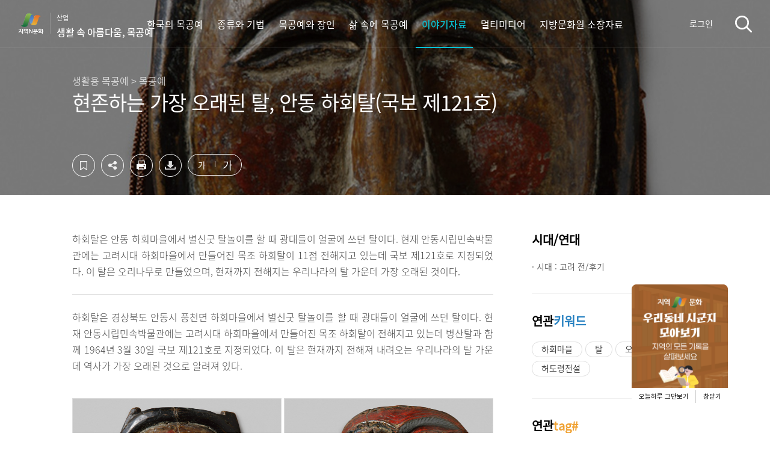

--- FILE ---
content_type: text/html; charset=UTF-8
request_url: https://ncms.nculture.org/woodcraft/story/3555?jsi=
body_size: 16472
content:
<!DOCTYPE html>
<html lang="ko">
<head>
    <meta charset="UTF-8">
    <meta name="viewport" content="width=device-width, initial-scale=1.0, minimum-scale=1.0, maximum-scale=1.0">
    <meta http-equiv="X-UA-Compatible" content="ie=edge">
    <title>현존하는 가장 오래된 탈, 안동 하회탈(국보 제121호)&lt;생활 속 아름다움, 목공예&lt;지역N문화 테마</title>
    <meta property="og:title" content="현존하는 가장 오래된 탈, 안동 하회탈(국보 제121호)">
    <meta property="og:url" content="https://ncms.nculture.org/woodcraft/story/3555" />
    <meta property="og:type" content="article" />
    <meta property="og:description" content="하회탈은 안동 하회마을에서 별신굿 탈놀이를 할 때 광대들이 얼굴에 쓰던 탈이다. 현재 안동시립민속박물관에는 고려시대 하회마을에서 만들어진 목조 하회탈이 11점 전해지고 있는데 국보">
    <meta property="og:image" content="https://minio.nculture.org/amsweb-opt/multimedia_assets/16/15006/21456/c/15006-medium-size.jpg">
    <meta property="og:image:type" content="image/jpeg">
    <meta name="naver-site-verification" content="4bf9d2e187e1730925cfbdfba258c569d7fc28b8" />

    <link rel="shortcut icon" href="/images/favicon.ico">
    <link rel="icon" href="/images/favicon.ico">
    <link rel="stylesheet" href="/css/reset.css?t=0120262110">
    <link rel="stylesheet" href="/css/common.css?t=0120262110">
    <link rel="stylesheet" href="/css/sub.css?t=0120262110">
    <link rel="stylesheet" href="/css/popup.css">
    <link rel="stylesheet" href="/css/plugins/swiper.min.css?t=0120262110">
            <link rel="stylesheet" href="/css/cms/woodcraft/common.css?id=2adc4d90a8c626b345cd">
        <link rel="stylesheet" href="/css/all.css?id=323d2264be576e78e596">
    <link rel="stylesheet" href="/css/skeleton-box.css?id=81126d0caa24dc5c4013">
    
    
    <script src="/js/plugins/jquery-3.4.1.min.js"></script>
    <script src="/js/plugins/swiper.min.js?t=0120262110"></script>
    <script src="/js/common_v2.js?t=0120262110"></script>
    
    

    <script src="//developers.kakao.com/sdk/js/kakao.min.js"></script><!-- link share -->
    <script>
        var pfHeaderImgUrl = 'https://nculture.org/images/cmm/logo-color.png';
        var pfHeaderTagline = '<p>&#8251; 이 콘텐츠는 한국문화원연합회 원천콘텐츠 발굴지원 사업의 일환으로 문화체육관광부의 지원을 받아 제작되었습니다.<br>&#8251; 이 콘텐츠는 저작권법에 의해 보호를 받는 저작물이므로 무단 전재와 복제를 금합니다.</p><h1>현존하는 가장 오래된 탈, 안동 하회탈(국보 제121호)</h1><p>생활용 목공예 &gt; 목공예</p>';
        var pfdisableClickToDel = 1;
        var pfHideImages = 0;
        var pfImageDisplayStyle = 'left';
        var pfDisablePDF = 0;
        var pfDisableEmail = 1;
        var pfDisablePrint = 0;
        var pfCustomCSS='/css/plugins/printfriendly.css';
        var pfBtVersion='2';
    </script>
    <script src="//cdn.printfriendly.com/printfriendly.js"></script>
    <script>
        $(function() {
            // 포털시스템에서 넘어온 이야기자료 상세화면인 경우 jsi 값을 쿠키로 저장(get방식)
            if (typeof $.getUrlVars('jsi').jsi != "undefined" && $.getUrlVars('jsi').jsi != null) {
                var jsi = $.getUrlVars('jsi').jsi[0];
                var exdate = new Date();
                exdate.setDate(exdate.getDate() + 1);
                var cookieValue = escape(jsi) + "; expires=" + exdate.toGMTString();
                document.cookie = 'jsi' + "=" + cookieValue;
            }
        });
    </script>
    <script async src="https://www.googletagmanager.com/gtag/js?id=UA-128269918-2"></script>
    <script async src="https://www.googletagmanager.com/gtag/js?id=G-ELMHZ2M4MW"></script>
    <script>
        window.dataLayer = window.dataLayer || [];
        function gtag(){dataLayer.push(arguments);}
        gtag('js', new Date());

        gtag('config', 'UA-128269918-2');
        gtag('config', 'G-ELMHZ2M4MW');
    </script>

    <!-- Google Tag Manager -->
    <script>
        (function(w,d,s,l,i){w[l]=w[l]||[];w[l].push({'gtm.start':new Date().getTime(),event:'gtm.js'});var f=d.getElementsByTagName(s)[0],j=d.createElement(s),dl=l!='dataLayer'?'&l='+l:'';j.async=true;j.src='https://www.googletagmanager.com/gtm.js?id='+i+dl;f.parentNode.insertBefore(j,f);})(window,document,'script','dataLayer','GTM-TXHGCMK');
    </script>
    <!-- End Google Tag Manager -->
</head>

<body>
<div id="app">
    <div id="layer" style="display: none; z-index: 1000;"></div>

    <div class="skip-menu">
        <a href="#container">컨텐츠영역 바로가기</a>
        <a href="#footer">하단영역 바로가기</a>
    </div>

    <div id="wrap" class=" header-detail">
        <header id="header">
    <h1 class="logo">
                <a href="https://nculture.org" target="_blank" class="logo-portal">지역N문화</a>
        <a href="https://ncms.nculture.org/woodcraft/introduction" class="logo-themes" style="text-align: left;">
            산업
            <span>생활 속 아름다움, 목공예</span>
        </a>
            </h1>
    <div class="nav-wrap">
                <nav class="gnb">
                    <div class="nav-tit">
                <h2>MENU</h2>
                <button class="btn-close"><span class="blind">메뉴닫기</span></button>
            </div>
            <sns-login loginYN="N" portalURL="https://nculture.org" layout="mobile"></sns-login>
            <ul>
                                    <li class=""><a href="https://ncms.nculture.org/woodcraft/introduction"><span>한국의 목공예</span></a></li>
                
                
                
                
                
                
                                
                                    <li class=""><a href="https://ncms.nculture.org/woodcraft/introduction/technique"><span>종류와 기법</span></a></li>
                    
                    <li class=""><a href="https://ncms.nculture.org/woodcraft/introduction/master"><span>목공예와 장인</span></a></li>
                    
                    <li class=""><a href="https://ncms.nculture.org/woodcraft/introduction/product"><span>삶 속에 목공예</span></a></li>
                                
                                
                                
                                
                                
                                
                                
                

                
                
                    <li class="active"><a href="https://ncms.nculture.org/woodcraft/story"><span>이야기자료</span></a></li>
                <li class=""><a href="https://ncms.nculture.org/woodcraft/multimedia"><span>멀티미디어</span></a></li>
                <li class=""><a href="https://ncms.nculture.org/woodcraft/possession"><span>지방문화원 소장자료</span></a></li>
                
            </ul>
        </nav>
        <p class="address">서울시 마포대로 49 성우빌딩 308호<br>
            <a href="tel:02-704-2311">Tel 02.704.2322</a>
            Fax 02.704.2377<br>Copyright(c) 2018 The Federation of Korea Culture Center.<br>All rights reserved
        </p>
    </div>

    <sns-login loginYN="N" portalURL="https://nculture.org" layout="pc"></sns-login>

    <div class="header-right">
        
                <button type="button" class="search">검색</button>
        <button type="button" class="menu">메뉴</button>
            </div>
    <search-wrap
        theme="woodcraft"
    ></search-wrap>
        <h2 class="head-line">현존하는 가장 오래된 탈, 안동 하회탈(국보 제121호)</h2>
    </header>
<sns-login-modal-popup></sns-login-modal-popup>
<sns-login-popup></sns-login-popup>
        <div id="container" class="detail">
            
                        <div class="header-visual" style="background-image: url(https://minio.nculture.org/amsweb-opt/multimedia_assets/16/15006/21456/c/15006-full-size.jpg);">
            
                <sns-share
    :content-id="3555"
    :pms-api-endpoint="'https://api.nculture.org'"
    :theme="'woodcraft'"
    :menu="'story'"
    :title-data="{&quot;category_title&quot;:&quot;\uc0dd\ud65c\uc6a9 \ubaa9\uacf5\uc608 &gt; \ubaa9\uacf5\uc608&quot;,&quot;content_title&quot;:&quot;\ud604\uc874\ud558\ub294 \uac00\uc7a5 \uc624\ub798\ub41c \ud0c8, \uc548\ub3d9 \ud558\ud68c\ud0c8(\uad6d\ubcf4 \uc81c121\ud638)&quot;,&quot;collection&quot;:&quot;\ud604\uc874\ud558\ub294 \uac00\uc7a5 \uc624\ub798\ub41c \ud0c8, \uc548\ub3d9 \ud558\ud68c\ud0c8(\uad6d\ubcf4 \uc81c121\ud638)&quot;,&quot;category_description&quot;:&quot;\uc0dd\ud65c\uc6a9 \ubaa9\uacf5\uc608 &gt; \ubaa9\uacf5\uc608&quot;,&quot;og-title&quot;:&quot;\ud604\uc874\ud558\ub294 \uac00\uc7a5 \uc624\ub798\ub41c \ud0c8, \uc548\ub3d9 \ud558\ud68c\ud0c8(\uad6d\ubcf4 \uc81c121\ud638)&quot;,&quot;og-url&quot;:&quot;https:\/\/ncms.nculture.org\/woodcraft\/story\/3555&quot;,&quot;og-type&quot;:&quot;article&quot;,&quot;og-image&quot;:&quot;https:\/\/minio.nculture.org\/amsweb-opt\/multimedia_assets\/16\/15006\/21456\/c\/15006-medium-size.jpg&quot;,&quot;og-image-type&quot;:&quot;image\/jpeg&quot;,&quot;og-description&quot;:&quot;\ud558\ud68c\ud0c8\uc740 \uc548\ub3d9 \ud558\ud68c\ub9c8\uc744\uc5d0\uc11c \ubcc4\uc2e0\uad7f \ud0c8\ub180\uc774\ub97c \ud560 \ub54c \uad11\ub300\ub4e4\uc774 \uc5bc\uad74\uc5d0 \uc4f0\ub358 \ud0c8\uc774\ub2e4. \ud604\uc7ac \uc548\ub3d9\uc2dc\ub9bd\ubbfc\uc18d\ubc15\ubb3c\uad00\uc5d0\ub294 \uace0\ub824\uc2dc\ub300 \ud558\ud68c\ub9c8\uc744\uc5d0\uc11c \ub9cc\ub4e4\uc5b4\uc9c4 \ubaa9\uc870 \ud558\ud68c\ud0c8\uc774 11\uc810 \uc804\ud574\uc9c0\uace0 \uc788\ub294\ub370 \uad6d\ubcf4&quot;,&quot;vr_url&quot;:null}"
    :ris-download-url="'https://ncms.nculture.org/ris/story/3555'"
    :sns-id="''"
/>
            </div>

            
<div v-show="isDataLoading" style="padding: 256px;">
    <loading-progress :running="isDataLoading"></loading-progress> 
</div>
<div class="contents-body" v-if="!isDataLoading">
    <story-view
        :theme="theme"
        :init-story-item="storyItem"
        :story-item-get-councils="contentGetCouncils"
        :map-info="[{&quot;address&quot;:&quot;\uc548\ub3d9\uc2dc \ud48d\ucc9c\uba74 \ud558\ud68c\ub9c8\uc744&quot;,&quot;longitude&quot;:&quot;128.5187750000&quot;,&quot;latitude&quot;:&quot;36.5397510000&quot;}]"
    ></story-view>

    <!-- 연관 이야기자료 -->
    <related-story-list
        :related-stories="relatedStories"
        :theme="theme"
    ></related-story-list>
    <!-- 사용자평가 -->
    <estimation-story
        :story-id="3555"
        :route-story-list="routeStoryList"
        :estimation-api-endpoint="'https://api.nculture.org'"
    ></estimation-story>
</div><!--// contents-body -->

        </div><!--// container -->

        <footer id="footer">
	<div class="footer-inner">
		<div class="footer-left">
			<div class="footer-logo"><img src="/images/logo-kcc-wh.svg" alt="한국문화원연합회"></div>
			<div class="copyright">
				<address>서울 마포대로 49 성우빌딩 308호</address>
				<p><span class="tel">전화</span>02-704-2379<span class="tel">팩스</span>02-704-2377</p>
				<small>COPYRIGHT<span class="count">(c)</span> 2018 The Federation of Korean Cultural Centers. <br class="mb-show"> ALL RIGHT RESERVED.</small>
			</div>
		</div>
		<family-site></family-site>

	</div>
	<button type="button" id="btn-go-top" class="btn-go-top">상단으로</button>

	
</footer>

    </div><!--/ #wrap -->

    <media-modal-popup></media-modal-popup>
    <sns-share-modal-popup></sns-share-modal-popup>
    <point-modal-popup id="3555" type="story" title="현존하는 가장 오래된 탈, 안동 하회탈(국보 제121호)"></point-modal-popup>
</div>
    <script type="text/javascript" src="/js/videoplayer/xie_version.js"></script>
    <script type="text/javascript" src="/js/videoplayer//lib_naclips_loader.js"></script>
    <script type="text/javascript" src="/js/videoplayer//lib_naclips_video.js"></script>
    <script type="text/javascript" src="/js/videoplayer//lib_naclips_tools.js"></script>
    <script type="text/javascript" src="/js/videoplayer//lib_naclips_styler.js"></script>
    <script type="text/javascript" src="/js/videoplayer//lib_naclips_style_blue.js"></script>
    <link rel="stylesheet" type="text/css" href="/css/plugins/videoplayer/lib_naclips_video.css" />
    <SCRIPT for='NACLIPS_PLAYER' event="EndInit(layer_id)" type="text/javascript">
        xvnt_EndInit(layer_id);
    </SCRIPT>
    <SCRIPT for='NACLIPS_PLAYER' event="PlayNext(idx,layer_id)" type="text/javascript">
        xvnt_PlayNext(idx,layer_id);
    </SCRIPT>
    <SCRIPT for='NACLIPS_PLAYER' event="PlayStatusChange(OldStatus, NewStatus, layer_id)" type="text/javascript">
        xvnt_PlayStatusChange(OldStatus,NewStatus,layer_id);
    </SCRIPT>
    <SCRIPT for='NACLIPS_PLAYER' event="OpenStatusChange(Status, layer_id)" type="text/javascript">
        xvnt_OpenStatusChange(Status,layer_id);
    </SCRIPT>
    <!--// <script type="text/javascript" src="https://openapi.map.naver.com/openapi/v3/maps.js?ncpClientId=42g4rsotiu"></script> -->
    <script type="text/javascript" src="https://openapi.map.naver.com/openapi/v3/maps.js?ncpKeyId=42g4rsotiu"></script> 
    <script type="text/javascript" src="/js/qrcode.js"></script>
    <script src="/js/app.js?id=741e1bd5363a000f0a27"></script>
    <script>
        var _SharedObject = {
            theme: 'woodcraft',
            routeStoryList: 'https://ncms.nculture.org/woodcraft/story',
            routeApiStoryViewById: 'https://ncms.nculture.org/api/v1/story/3555?theme=woodcraft',
            contentGetCouncils: '[{"id":212,"name":"\uc548\ub3d9\ubb38\ud654\uc6d0","code":"GB11","council_id":201,"host":"http:\/\/www.adcc.or.kr\/","address":"\uacbd\uc0c1\ubd81\ub3c4 \uc548\ub3d9\uc2dc \uc11c\ub3d9\ubb38\ub85c 207(\ub3d9\ubd80\ub3d9)","latitude":"36.5663122000","longitude":"128.7343304000","post_num":"36693","assignee":null,"email":"adcc0825@kccf.or.kr","tel":"054-859-0825","mobile":null,"fax":"054-859-0818","description":"\uc548\ub3d9\ubb38\ud654\uc6d0\uc740 \uc548\ub3d9 \uc9c0\uc5ed\uc758 \ubb38\ud654 \uc9c4\ud765\uc744 \uc704\ud55c \uc0ac\uc5c5\uc744 \uc218\ud589\ud560 \ubaa9\uc801\uc73c\ub85c \uc124\ub9bd\ub418\uc5c8\ub2e4. 1960\ub144 \ub18d\ucd0c \uacc4\ubabd \uc6b4\ub3d9\uc744 \uc2dc\uc791\uc73c\ub85c \uc0ac\uc124 \uc6b4\uc601\uc744 \uac70\uccd0 1966\ub144 \uc0ac\ub2e8\ubc95\uc778\uc73c\ub85c \uc815\uc2dd \uc124\ub9bd\ub418\uc5c8\ub2e4.<br \/><br \/>\uadf8\ub3d9\uc548 \uc9c0\uc5ed \ubb38\ud654 \ucc3d\ucd9c\uc758 \uc0b0\uc2e4\ub85c\uc11c \ub2e4\uc591\ud55c \ud65c\ub3d9\uc744 \ud3bc\uccd0\uc654\ub2e4. \uac01\uc885 \uc804\uc2dc\ud68c, \uac15\uc5f0\ud68c, \ubb38\ud654\ud559\uad50, \uac15\uc88c \uac1c\uc124 \ub4f1\uc744 \ud1b5\ud574 \uc2dc\ubbfc\ub4e4\uc758 \uc815\uc11c\ub97c \ud568\uc591\ud558\uace0 \uc608\uc220\uc801 \uc18c\uc591\uc744 \ubc30\uc591\ud558\uba70 \ubb38\ud654\uc758 \ub300\uc911\ud654\uc5d0 \ud798\uc4f0\uace0 \uc788\ub2e4. \ub300\ud45c\uc801\uc778 \ud589\uc0ac\ub85c\ub294 \uc548\ub3d9\ubbfc\uc18d\ucd95\uc81c\uac00 \uc788\ub2e4.<br \/><br \/>\uc548\ub3d9\ubb38\ud654\uc6d0\uc740 \uc5f0\uc911 \ub2e4\uc591\ud55c \ubb38\ud654 \ud589\uc0ac\ub97c \uae30\ud68d\ud558\uace0 \uac1c\ucd5c\ud55c\ub2e4. 2\uc6d4\uc758 \uc815\uc6d4\ub300\ubcf4\ub984 \ub2ec\ub9de\uc774 \ud589\uc0ac, 4\uc6d4\uc758 \uc5ec\uc131 \ubbfc\uc18d \ud55c\ub9c8\ub2f9, 5\uc6d4\uc758 \uc131\ub144\uc758 \ub0a0 \ud589\uc0ac\uc640 \uc720\uc801\uc9c0 \ub2f5\uc0ac, 8\uc6d4\uc758 \ud48b\uad7f \ud589\uc0ac, 9\uc6d4\uc758 \ud55c\uac00\uc704 \ud55c\ub9c8\ub2f9 \ub4f1 \uacc4\uc808\ub9c8\ub2e4 \ub2e4\ucc44\ub85c\uc6b4 \ud589\uc0ac\ub97c \uc120\ubcf4\uc778\ub2e4. \ub610\ud55c, 11\uc6d4\uc5d0\ub294 \uc2e4\ubc84\ubb38\ud654\ud559\uad50\ub97c \uc6b4\uc601\ud558\uace0, 12\uc6d4\uc5d0\ub294 \ubb38\ud654\ud559\uad50 \uc885\ud569 \uc804\uc2dc\ub97c \uac1c\ucd5c\ud558\uba70, <\uc548\ub3d9\ubb38\ud654>\ub97c \ubc1c\uac04\ud558\ub294 \ub4f1 \ud3ed\ub113\uc740 \ud65c\ub3d9\uc744 \uc774\uc5b4\uac00\uace0 \uc788\ub2e4.","created_at":"2018-11-02 12:02:12","updated_at":"2025-08-14 19:41:28"}]', 
        };
        // 
    </script>
    <script src="/js/views/story/view.js?id=cda078448f2849750890"></script>
</body><!--/ body -->
</html>

--- FILE ---
content_type: text/css
request_url: https://ncms.nculture.org/css/cms/woodcraft/common.css?id=2adc4d90a8c626b345cd
body_size: 1580
content:
.main-menu ul li.active a:before{background:#08c0d3}.header-visual .page-header h3{color:#08c0d3}.nav-wrap .gnb ul li.active a span{border-bottom-color:#08c0d3}.nav-wrap .gnb ul li.active a{color:#08c0d3}.nav-wrap .gnb ul li.active a:before{background-color:#08c0d3}a.btn-detail-link:visited{color:#08c0d3}.page-heading .title{color:#08c0d3}.themes-sub-depth-nav li button:after{background:#08c0d3}.themes-sub-depth-nav li a:after{background:#08c0d3}.type-tab-menu button.on{border-color:#08c0d3;background:#08c0d3}.type-tab-menu button:focus,.type-tab-menu button:hover{border-color:#08c0d3}.btn-detail-link{color:#08c0d3;border-color:#08c0d3}.btn-detail-link:hover{background:#08c0d3}.card-visual-list .card-box a:hover:after{border-color:#08c0d3}.page-title-cover .page-header .page-title strong{color:#08c0d3}.chapter-header .chapter-title{color:#08c0d3}.sub-chapter .sub-count{color:#08c0d3}.timeline-title{color:#08c0d3}.timeline-point:before{background:#08c0d3}.timeline .timeline-block .block-bullet{border-color:#08c0d3}.slide-list-box .swiper-slide.selected-list .thumb-img:after{border-color:#08c0d3}.slide-list-box .swiper-slide.selected-list .data-title{color:#08c0d3}.card-gride-wrap .card a:focus,.card-gride-wrap .card a:hover{border-color:#08c0d3}.card-con-box .con-list.active a:after{border-color:#08c0d3}.full-slide-page .slide-step li.on{color:#08c0d3}.full-slide-page .slide-step li.on button:before{background:#08c0d3}.full-slide-page .text-wrap .subheading{color:#08c0d3}@media (max-width:640px){.full-slide-page .slide-step-wrap button.on{color:#08c0d3}}


--- FILE ---
content_type: image/svg+xml
request_url: https://ncms.nculture.org/images/icon/tw-icon.svg
body_size: 365
content:
<svg width="26" height="27" viewBox="0 0 26 27" fill="none" xmlns="http://www.w3.org/2000/svg">
<path d="M8.66634 2.6665H1.08301L10.0313 14.5983L1.57051 24.3332H4.44134L11.3617 16.3718L17.333 24.3332H24.9163L15.591 11.8987L23.6163 2.6665H20.7455L14.2607 10.1263L8.66634 2.6665ZM18.4163 22.1665L5.41634 4.83317H7.58301L20.583 22.1665H18.4163Z" fill="white"/>
</svg>


--- FILE ---
content_type: application/javascript; charset=utf-8
request_url: https://ncms.nculture.org/js/views/story/view.js?id=cda078448f2849750890
body_size: 105459
content:
!function(t){var e={};function i(n){if(e[n])return e[n].exports;var a=e[n]={i:n,l:!1,exports:{}};return t[n].call(a.exports,a,a.exports,i),a.l=!0,a.exports}i.m=t,i.c=e,i.d=function(t,e,n){i.o(t,e)||Object.defineProperty(t,e,{enumerable:!0,get:n})},i.r=function(t){"undefined"!=typeof Symbol&&Symbol.toStringTag&&Object.defineProperty(t,Symbol.toStringTag,{value:"Module"}),Object.defineProperty(t,"__esModule",{value:!0})},i.t=function(t,e){if(1&e&&(t=i(t)),8&e)return t;if(4&e&&"object"==typeof t&&t&&t.__esModule)return t;var n=Object.create(null);if(i.r(n),Object.defineProperty(n,"default",{enumerable:!0,value:t}),2&e&&"string"!=typeof t)for(var a in t)i.d(n,a,function(e){return t[e]}.bind(null,a));return n},i.n=function(t){var e=t&&t.__esModule?function(){return t.default}:function(){return t};return i.d(e,"a",e),e},i.o=function(t,e){return Object.prototype.hasOwnProperty.call(t,e)},i.p="/",i(i.s=7)}({"1/G5":function(t,e,i){(t.exports=i("I1BE")(!1)).push([t.i,"\n.ps {\n    overflow: hidden !important;\n    overflow-anchor: none;\n    -ms-overflow-style: none;\n    touch-action: auto;\n    -ms-touch-action: auto;\n}\n.ps__rail-x {\n    background-color: #e3e5e9 !important;\n    height: 5px !important;\n    bottom: 0 !important;\n    position: absolute;\n    /* please don't change 'position' */\n    opacity: 1 !important;\n}\n.ps__rail-y {\n    background-color: #e3e5e9 !important;\n    width: 5px !important;\n    right: 0 !important;\n    position: absolute;\n    /* please don't change 'position' */\n    opacity: 1 !important;\n}\n.ps--active-x>.ps__rail-x,\n.ps--active-y>.ps__rail-y {\n    display: block;\n    opacity: 1 !important;\n}\n.ps__thumb-x {\n    background-color: #999 !important;\n    border-radius: 2.5px !important;\n    height: 5px !important;\n    /* there must be 'bottom' for ps__thumb-x */\n    bottom: 0 !important;\n    /* please don't change 'position' */\n    position: absolute;\n    opacity: 1 !important;\n}\n.ps__thumb-y {\n    background-color: #999 !important;\n    border-radius: 2.5px !important;\n    width: 5px !important;\n    /* there must be 'right' for ps__thumb-y */\n    right: 0 !important;\n    /* please don't change 'position' */\n    position: absolute;\n    opacity: 1 !important;\n}\n.ps__rail-x:hover>.ps__thumb-x,\n.ps__rail-x:focus>.ps__thumb-x,\n.ps__rail-x.ps--clicking .ps__thumb-x {\n    background-color: #999 !important;\n    height: 5px !important;\n    opacity: 1 !important;\n}\n.ps__rail-y:hover>.ps__thumb-y,\n.ps__rail-y:focus>.ps__thumb-y,\n.ps__rail-y.ps--clicking .ps__thumb-y {\n    background-color: #999 !important;\n    width: 5px !important;\n    opacity: 1 !important;\n}\n\n/* MS supports */\n@supports (-ms-overflow-style: none) {\n.ps {\n        overflow: auto !important;\n}\n}\n@media screen and (-ms-high-contrast: active),\n(-ms-high-contrast: none) {\n.ps {\n        overflow: auto !important;\n}\n}\n",""])},"3wN5":function(t,e,i){"use strict";var n={props:{sid:String},data:function(){return{isLogin:!1,bannerDisplay:"none",arrDisplayValue:["none","block"],story_id:this.sid,pointId:"",point:{}}},created:function(){this.checkEventPeriod(),this.checkSnsLogin()},methods:{snsPointPopup:function(){this.isLogin?this.$bus.$emit("open-point-modal-popup",this.pointId):alert("로그인 후 이용하실 수 있습니다.")},checkSnsLogin:function(){var t=this;axios.get("/api/v1/snslogin/login_info").then((function(e){""!=e.data.sns_id?t.isLogin=!0:t.isLogin=!1})).catch((function(t){console.log(t)}))},displayRandomPosition:function(){var t=document.querySelector("#wrap").clientWidth,e=document.querySelector("#wrap").clientHeight,i=Math.floor(Math.random()*t-50),n=Math.floor(Math.random()*e-50);$("#Npoint").css("left",i),$("#Npoint").css("top",n),this.bannerDisplay=this.randomItem(this.arrDisplayValue),$(".Npoint-box").css("display",this.bannerDisplay)},randomItem:function(t){return t[Math.floor(Math.random()*t.length)]},checkEventPeriod:function(){var t=this;axios.get("/api/v1/helper/stampinfo").then((function(e){var i=e.data;"00"==i.resultCode&&(t.pointId=i.pointId,t.displayRandomPosition(),$(".Npoint-box").css("display","block"))})).catch((function(t){console.log(t.response)}))}}},a=i("KHd+"),s=Object(a.a)(n,(function(){var t=this,e=t.$createElement,i=t._self._c||e;return i("div",{staticClass:"Npoint-box",staticStyle:{display:"none"}},[i("div",{staticClass:"rand",attrs:{id:"Npoint"}},[i("a",{staticClass:"Npoint-btn",attrs:{href:"javascript:void(0)",title:"N포인트 팝업"},on:{click:function(e){return e.stopPropagation(),t.snsPointPopup(e)}}},[i("img",{attrs:{src:"/images/img/img-npoint.png",alt:"N포인트 적립"}})])])])}),[],!1,null,null,null);e.a=s.exports},"5AWM":function(t,e,i){(t.exports=i("I1BE")(!1)).push([t.i,'.flexbin {\n  display: -webkit-box;\n  display: flex;\n  overflow: hidden;\n  flex-wrap: wrap;\n  margin: -2.5px;\n}\n.flexbin:after {\n  content: "";\n  -webkit-box-flex: 999999999;\n          flex-grow: 999999999;\n  min-width: 165px;\n  height: 0;\n}\n.flexbin > * {\n  position: relative;\n  display: block;\n  height: 165px;\n  margin: 2.5px;\n  -webkit-box-flex: 1;\n          flex-grow: 1;\n}\n.flexbin > * img {\n  height: 165px;\n  -o-object-fit: cover;\n     object-fit: cover;\n  max-width: 100%;\n  min-width: 100%;\n  vertical-align: bottom;\n}\n.flexbin.flexbin-margin {\n  margin: 2.5px;\n}\n@media (max-width: 980px) {\n.flexbin {\n    display: -webkit-box;\n    display: flex;\n    overflow: hidden;\n    flex-wrap: wrap;\n    margin: -2.5px;\n}\n.flexbin:after {\n    content: "";\n    -webkit-box-flex: 999999999;\n            flex-grow: 999999999;\n    min-width: 150px;\n    height: 0;\n}\n.flexbin > * {\n    position: relative;\n    display: block;\n    height: 150px;\n    margin: 2.5px;\n    -webkit-box-flex: 1;\n            flex-grow: 1;\n}\n.flexbin > * img {\n    height: 150px;\n    -o-object-fit: cover;\n       object-fit: cover;\n    max-width: 100%;\n    min-width: 100%;\n    vertical-align: bottom;\n}\n.flexbin.flexbin-margin {\n    margin: 2.5px;\n}\n}\n@media (max-width: 400px) {\n.flexbin {\n    display: -webkit-box;\n    display: flex;\n    overflow: hidden;\n    flex-wrap: wrap;\n    margin: -2.5px;\n}\n.flexbin:after {\n    content: "";\n    -webkit-box-flex: 999999999;\n            flex-grow: 999999999;\n    min-width: 100px;\n    height: 0;\n}\n.flexbin > * {\n    position: relative;\n    display: block;\n    height: 100px;\n    margin: 2.5px;\n    -webkit-box-flex: 1;\n            flex-grow: 1;\n}\n.flexbin > * img {\n    height: 100px;\n    -o-object-fit: cover;\n       object-fit: cover;\n    max-width: 100%;\n    min-width: 100%;\n    vertical-align: bottom;\n}\n.flexbin.flexbin-margin {\n    margin: 2.5px;\n}\n}',""])},7:function(t,e,i){t.exports=i("FDtw")},"9tPo":function(t,e){t.exports=function(t){var e="undefined"!=typeof window&&window.location;if(!e)throw new Error("fixUrls requires window.location");if(!t||"string"!=typeof t)return t;var i=e.protocol+"//"+e.host,n=i+e.pathname.replace(/\/[^\/]*$/,"/");return t.replace(/url\s*\(((?:[^)(]|\((?:[^)(]+|\([^)(]*\))*\))*)\)/gi,(function(t,e){var a,s=e.trim().replace(/^"(.*)"$/,(function(t,e){return e})).replace(/^'(.*)'$/,(function(t,e){return e}));return/^(#|data:|http:\/\/|https:\/\/|file:\/\/\/|\s*$)/i.test(s)?t:(a=0===s.indexOf("//")?s:0===s.indexOf("/")?i+s:n+s.replace(/^\.\//,""),"url("+JSON.stringify(a)+")")}))}},AcW4:function(t,e,i){"use strict";var n={props:{imgSrc:{type:String},index:{type:Number|String},activeSrc:{type:String}}},a=i("KHd+"),s=Object(a.a)(n,(function(){var t=this,e=t.$createElement,i=t._self._c||e;return i("li",{class:{active:t.imgSrc==t.activeSrc}},[i("a",{attrs:{href:"#//"},on:{click:function(e){return t.$emit("select-media-empty",t.imgSrc)}}},[i("div",{staticClass:"thumb"},[i("img",{attrs:{src:t.imgSrc,alt:"이미지("+(t.index+1)+") 입니다."}}),t._v(" "),i("span",{staticClass:"source-origin"},[t._v("사진출처: 한국문화원연합회")])]),t._v(" "),i("div",{staticClass:"data-wrap"},[i("strong",{staticClass:"title"},[t._v(t._s("이미지("+(t.index+1)+")"))]),t._v(" "),t._m(0)])])])}),[function(){var t=this.$createElement,e=this._self._c||t;return e("ul",{staticClass:"asset-data-meta"},[e("li",[this._v("이야기자료")]),this._v(" "),e("li",{staticClass:"bar"},[this._v("시청각물 > 사진")])])}],!1,null,null,null);e.a=s.exports},AoOP:function(t,e,i){"use strict";var n={props:{mainUrl:{type:String},subUrl:{type:String}},data:function(){return{fitMode:"screen"}},created:function(){this.retryCount=0},methods:{replaceByDefault:function(t){this.retryCount<1&&(t.target.src=this.subUrl),this.retryCount++}}},a=i("KHd+"),s=Object(a.a)(n,(function(){var t=this,e=t.$createElement,i=t._self._c||e;return i("div",{staticClass:"media-box"},[i("div",{staticClass:"size-controller"},[i("button",{class:{on:"screen"==t.fitMode},attrs:{type:"button",id:"screen-fit"},on:{click:function(e){t.fitMode="screen"}}},[i("span",[t._v("화면맞춤")])]),t._v(" "),i("button",{class:{on:"width"==t.fitMode},attrs:{type:"button",id:"width-fit"},on:{click:function(e){t.fitMode="width"}}},[i("span",[t._v("폭맞춤")])]),t._v(" "),i("button",{class:{on:"origin"==t.fitMode},attrs:{type:"button",id:"origin-fit"},on:{click:function(e){t.fitMode="origin"}}},[i("span",[t._v("원본크기")])])]),t._v(" "),i("div",{staticClass:"size-cover width",class:{"screen-fit":"screen"==t.fitMode,width:"screen"==t.fitMode,"width-fit":"width"==t.fitMode,center:"width"==t.fitMode,"origin-fit":"origin"==t.fitMode}},[i("img",{attrs:{src:t.mainUrl,alt:"이미지"},on:{error:t.replaceByDefault}})])])}),[],!1,null,null,null);e.a=s.exports},BrJd:function(t,e,i){"use strict";var n={props:{viewMediaId:{type:Number},media:{type:Object}}},a=i("KHd+"),s=Object(a.a)(n,(function(){var t=this,e=t.$createElement,i=t._self._c||e;return i("li",{class:{active:t.media.id==t.viewMediaId}},[i("a",{attrs:{href:"#//"},on:{click:function(e){return t.$emit("select-media",t.media.id)}}},[i("div",{staticClass:"thumb"},[i("img",{attrs:{src:t.media.thumbnail,alt:t.media.title+" 이미지 입니다."}}),t._v(" "),i("span",{directives:[{name:"show",rawName:"v-show",value:"한국문화원연합회"!=t.media.copyright,expression:"media.copyright!='한국문화원연합회'"}],staticClass:"source-origin"},[t._v("사진출처: "+t._s(t.media.copyright))])]),t._v(" "),i("div",{staticClass:"data-wrap"},[i("strong",{staticClass:"title"},[t._v(t._s(t.media.title))]),t._v(" "),i("ul",{staticClass:"asset-data-meta"},[i("li",[t._v(t._s(t.media.theme_name)+" > "+t._s(t.media.child_theme_name))]),t._v(" "),i("li",{staticClass:"bar"},[t._v(t._s(t.media.major_category_name)+" > "+t._s(t.media.minor_category_name))])])])])])}),[],!1,null,null,null);e.a=s.exports},FDtw:function(t,e,i){"use strict";i.r(e);var n=i("ShMm"),a={props:{storyId:{type:Number}},data:function(){return{curriculums:[]}},created:function(){this.getData()},methods:{getData:function(){var t=this,e="/api/v1/story/".concat(this.storyId,"/curriculum");this.isListLoading=!0,axios({method:"GET",url:e}).then((function(e){var i=e.data;t.curriculums=i})).catch((function(t){console.log(t)})).finally((function(){t.isListLoading=!1}))},displayClass:function(t){return t.replace(/,/gi,"/")}}},s=i("KHd+"),o=Object(s.a)(a,(function(){var t=this,e=t.$createElement,i=t._self._c||e;return t.isNotEmpty(t.curriculums)?i("div",{staticClass:"Sec elementary"},[i("h3",[t._v("초등교과과정연계(개정년도)")]),t._v(" "),i("div",{staticClass:"cr-inner"},[i("ul",{},t._l(t.curriculums,(function(e){return i("li",[t._v("· "+t._s(e.grade)+" "),i("span",[i("strong",[t._v("▶")]),t._v(" "+t._s(t.displayClass(e.class)))])])})),0)])]):t._e()}),[],!1,null,null,null).exports;function r(t,e){return function(t){if(Array.isArray(t))return t}(t)||function(t,e){if(!(Symbol.iterator in Object(t)||"[object Arguments]"===Object.prototype.toString.call(t)))return;var i=[],n=!0,a=!1,s=void 0;try{for(var o,r=t[Symbol.iterator]();!(n=(o=r.next()).done)&&(i.push(o.value),!e||i.length!==e);n=!0);}catch(t){a=!0,s=t}finally{try{n||null==r.return||r.return()}finally{if(a)throw s}}return i}(t,e)||function(){throw new TypeError("Invalid attempt to destructure non-iterable instance")}()}var l={12:"tour",14:"culture",15:"event",25:"course",28:"leports",32:"hotel",38:"shopping",39:"restaurant"},c={props:["itemId","geographicInfo","storyItemGetCouncils"],data:function(){return{contentId:this.itemId,councilCoordinate:[],selectedCategoryName:"전체",centerCoordinate:{address:"서울특별시 마포구 마포대로 49",longitude:"126.9468958",latitude:"37.5408682"},mapPosition:[],mapOptions:[],naverMap:[],markerList:[],markers:[],infoWindows:[],iconMap:{0:new naver.maps.Point(0,0),10:new naver.maps.Point(45,0),12:new naver.maps.Point(90,0),14:new naver.maps.Point(135,0),15:new naver.maps.Point(180,0),28:new naver.maps.Point(225,0),38:new naver.maps.Point(270,0),39:new naver.maps.Point(315,0),25:new naver.maps.Point(360,0),32:new naver.maps.Point(405,0)}}},created:function(){Object.entries||(Object.entries=function(t){for(var e=Object.keys(t),i=e.length,n=new Array(i);i--;)n[i]=[e[i],t[e[i]]];return n})},mounted:function(){if("[]"!==this.geographicInfo){if("[]"!==this.storyItemGetCouncils){var t=this;this.storyItemGetCouncils.forEach((function(e,i){var n={contenttypeid:0,title:e.name,address:e.address,mapy:e.latitude,mapx:e.longitude,tel:e.tel};t.councilCoordinate.push(n)}))}for(var e=this.geographicInfo,i=0,n=Object.entries(e);i<n.length;i++){var a=r(n[i],2),s=(a[0],a[1]);null!==s.longitude&&null!==s.latitude?(this.centerCoordinate={address:s.address,longitude:s.longitude,latitude:s.latitude},this.initNaverMap(),this.initMarkerList("전체",0)):""!==s.address&&this.initCoordinate(s.address)}}},methods:{initCoordinate:function(t){var e=t,i=this;axios.get("/api/v1/naver/coordinate?query="+e).then((function(t){var e=t.data;i.coordinate=e,i.setCoordinate()})).catch((function(t){console.log(t)}))},setCoordinate:function(){this.centerCoordinate={address:this.coordinate.roadAddress,longitude:this.coordinate.x,latitude:this.coordinate.y},this.initNaverMap(),this.initMarkerList("전체",0)},initNaverMap:function(){this.mapPosition=new naver.maps.LatLng(this.centerCoordinate.latitude,this.centerCoordinate.longitude),this.mapOptions={useStyleMap:!0,center:new naver.maps.LatLng(this.mapPosition),zoom:14,zoomControl:!0,zoomControlOptions:{position:naver.maps.Position.TOP_LEFT,style:naver.maps.ZoomControlStyle.SMALL},scrollWheel:!1},this.naverMap=new naver.maps.Map("map",this.mapOptions);var t=new naver.maps.Marker({position:this.mapPosition,map:this.naverMap,icon:{url:"/images/icon/list-00.png",size:new naver.maps.Size(35,42),anchor:new naver.maps.Point(25,26)},zIndex:101}),e=this;naver.maps.Event.addListener(t,"click",(function(t){var i=new naver.maps.Point(t.coord);e.naverMap.panTo(i)})),naver.maps.Event.addListener(this.naverMap,"idle",(function(){e.updateMarkers(e.naverMap,e.markers)}))},updateMarkers:function(){for(var t,e,i=this.naverMap.getBounds(),n=0;n<this.markers.length;n++)e=(t=this.markers[n]).getPosition(),i.hasLatLng(e)?this.showMarker(t):this.hideMarker(t)},showMarker:function(t){t.setMap()||t.setMap(this.naverMap)},hideMarker:function(t){t.setMap()&&t.setMap(null)},initMarkerList:function(t,e){this.councilList=this.councilCoordinate,this.addCouncilMarker()},addCouncilMarker:function(){var t=this;this.councilList.forEach((function(e,i){t.markerList.push(e)})),this.setNaverMarker()},setNaverMarker:function(){var t=this;this.markers.length>0&&(this.markers.forEach((function(e,i){t.markers[i].setMap(null),t.infoWindows[i].setMap(null)})),this.markers=[],this.infoWindows=[]),this.markerList.forEach((function(e,i){var n=new naver.maps.LatLng(e.mapy,e.mapx),a={content:'<img src="'+("0"==e.contenttypeid?"/images/icon/icon-cul-center.png":"/images/icon/icon-"+l[e.contenttypeid]+".png")+'" alt="" style="margin: 0px; padding: 0px; border: 0px solid transparent; display: block; max-width: none; max-height: none; -webkit-user-select: none; width: 25px; height: 30px; left: 0px; top: 0px;">',size:new naver.maps.Size(25,30),origin:t.iconMap[e.contenttypeid]},s=new naver.maps.Marker({map:t.naverMap,position:n,title:e.title,icon:a,zIndex:100}),o='<div style="width:150px;text-align:center;padding:10px;">';o+='<span style="font-weight: bold;">'+e.title+"</span>",""!=e.addr1&&null!=e.addr1&&"undefined"!=e.addr1&&(o+="<p>"+e.addr1+"</p>"),""!=e.tel&&null!=e.tel&&"undefined"!=e.tel&&(o+="<p>"+e.tel+"</p>"),o+="</div>";var r=new naver.maps.InfoWindow({content:o});t.markers.push(s),t.infoWindows.push(r)})),this.setMarkersEvents()},setMarkersEvents:function(){var t=this;this.markers.forEach((function(e,i){naver.maps.Event.addListener(t.markers[i],"click",t.getClickHandler(i))}))},getMarkerIcon:function(t){return"0"===t?"/images/icon/icon-cul-center.png":"/images/icon/icon-"+l[t]+".png"},resetCenterMarker:function(t,e){var i=this;this.markers.forEach((function(t,e){i.infoWindows[e].close()}));var n=new naver.maps.Point(t,e);this.naverMap.panTo(n)},popMarkerInfo:function(t){var e=this.markers[t],i=this.infoWindows[t];i.getMap()?i.close():(i.open(this.naverMap,e),this.naverMap.panTo(naver.maps.LatLng(this.markers[t].position)))},getClickHandler:function(t){var e=this;return function(i){var n=e.markers[t],a=e.infoWindows[t];a.getMap()?a.close():(a.open(e.naverMap,n),e.naverMap.panTo(naver.maps.LatLng(e.markers[t].position)))}},showCategoryButton:function(t){var e=t.target;$(e).hasClass("around-selected")&&$(e).next("ul").slideToggle()},selectCategory:function(t,e,i){this.initMarkerList(t,e);var n=i.target.parentElement;$(n).parents("ul").slideUp(),this.selectedCategoryName=t}}},d=Object(s.a)(c,(function(){var t=this,e=t.$createElement,i=t._self._c||e;return t.isNotEmpty(t.geographicInfo)?i("div",{staticClass:"Sec related-info"},[i("h3",[t._v("위치정보/지방문화원")]),t._v(" "),t._m(0),t._v(" "),i("div",{staticClass:"around-list"},[i("div",{staticClass:"location-info"},[t._m(1),t._v(" "),i("span",{staticClass:"info-address"},[i("a",{attrs:{href:"javascript:void(0)"},on:{click:function(e){return t.resetCenterMarker(t.centerCoordinate.longitude,t.centerCoordinate.latitude)}}},[t._v(t._s(t.centerCoordinate.address))])])]),t._v(" "),t.isNotEmpty(t.storyItemGetCouncils)?i("div",{staticClass:"council"},[i("ul",t._l(t.storyItemGetCouncils,(function(e,n){return i("li",{key:n},[t._m(2,!0),t._v(" "),i("div",{staticClass:"council-text"},[i("p",{staticStyle:{cursor:"pointer"},on:{click:function(i){return t.resetCenterMarker(e.longitude,e.latitude)}}},[t._v(t._s(t.ifNull(e.name))),t._v(" "),t.isNotEmpty(e.host)?i("a",{staticClass:"btn-link-go",attrs:{href:e.host,target:"_blank",rel:"noopener noreferrer"}},[t._v("GO")]):t._e()]),t._v(" "),i("p",[t._v(t._s(t.ifNull(e.address)))])])])})),0)]):t._e()])]):t._e()}),[function(){var t=this.$createElement,e=this._self._c||t;return e("div",{staticClass:"map"},[e("div",{staticStyle:{width:"100%",height:"192px"},attrs:{id:"map"}})])},function(){var t=this.$createElement,e=this._self._c||t;return e("span",{staticClass:"location"},[e("img",{attrs:{src:"/images/icon/list-00.png",alt:"지도 핀"}})])},function(){var t=this.$createElement,e=this._self._c||t;return e("div",{staticClass:"council-icon"},[e("img",{attrs:{src:"/images/icon/icon-council.png",alt:"문화원 아이콘"}})])}],!1,null,null,null).exports,u={props:{storyId:{type:Number}},data:function(){return{totalCount:0,mediaList:[],visible:!1,target:{}}},created:function(){this.getData()},methods:{getData:function(){var t=this,e="/api/v1/story/".concat(this.storyId,"/multimedia/related");this.isListLoading=!0,axios({method:"GET",url:e}).then((function(e){var i=e.data;t.totalCount=i.count,t.mediaList=i.media_list})).catch((function(t){console.log(t)})).finally((function(){t.isListLoading=!1}))},clickMedia:function(t){this.isNotEmpty(t)&&this.isNotEmpty(t.media_type_name)&&(t.storyId=this.storyId,"VR"==t.media_type_name?window.open(t.media_path,"_blank"):"PDF"==t.media_type_name?window.open(t.media_path,"_blank"):this.$bus.$emit("open-modal-popup",t,this.mediaList))},showCopyright:function(t,e){return null!=t.copyright&&""!=t.copyright&&"한국문화원연합회"!=t.copyright?"overlay"==e?"(사진출처: "+t.copyright+")":"사진출처: "+t.copyright:""},moreRelatedMedia:function(){$(".detail .contents-body .inner .con-right .multimedia ul > li").css("display","block"),$("#btn_more_media").css("display","none")}}},p={components:{ElementaryCurriculum:o,NaverMap:d,RelatedMultimedia:Object(s.a)(u,(function(){var t=this,e=t.$createElement,i=t._self._c||e;return t.totalCount>0&&t.isNotEmpty(t.mediaList)?i("div",{staticClass:"Sec multimedia"},[i("h3",[t._v("멀티미디어자료 ("),i("span",{staticClass:"point"},[t._v(t._s(t.totalCount))]),t._v(")")]),t._v(" "),i("ul",t._l(t.mediaList,(function(e){return i("li",{key:e.id},[t.isNotEmpty(e.thumbnail)?i("div",{staticClass:"thumb"},[i("a",{attrs:{href:"javascript:void(0)",title:e.title}},[i("img",{attrs:{src:e.thumbnail,alt:e.title+" 이미지입니다"}}),t._v(" "),i("span",{staticClass:"source-origin",domProps:{innerHTML:t._s(t.showCopyright(e))}})])]):t._e(),t._v(" "),i("div",{staticClass:"overlay"},[i("div",{staticClass:"point"},[t._v(t._s(e.media_type_name))]),t._v(" "),i("a",{attrs:{href:"javascript:void(0)",title:e.title},on:{click:function(i){return i.preventDefault(),t.clickMedia(e)}}},[i("p",{staticClass:"text Box Box-respon"},[t._v(t._s(e.title))]),t._v(" "),i("p",{staticClass:"overlay-origin",domProps:{innerHTML:t._s(t.showCopyright(e,"overlay"))}})])])])})),0),t._v(" "),i("div",{directives:[{name:"show",rawName:"v-show",value:t.totalCount>6,expression:" totalCount>6 "}],staticClass:"btn-wrap"},[i("button",{staticClass:"btn-more btn-color",attrs:{id:"btn_more_media"},on:{click:t.moreRelatedMedia}},[t._v("더보기")])])]):t._e()}),[],!1,null,null,null).exports},props:{theme:{type:String},initStoryItem:{type:Object},storyItemGetCouncils:{type:Object|Array},mapInfo:{type:Object|Array}},data:function(){return{storyItem:{},curFontSize:16}},created:function(){this.storyItem=this.initStoryItem,this.isNotEmpty(this.storyItem.age)&&(1==this.storyItem.age.id?this.storyItem.age.name="":this.storyItem.age.name=this.ifNull(this.storyItem.age.name,"")),this.isNotEmpty(this.storyItem.chronological_start)&&(1==this.storyItem.chronological_start.id?this.storyItem.chronological_start.name=null:this.storyItem.chronological_start.name=this.ifNull(this.storyItem.chronological_start.name,"")),this.isNotEmpty(this.storyItem.chronological_end)&&(1==this.storyItem.chronological_end.id?this.storyItem.chronological_end.name=null:this.storyItem.chronological_end.name=this.ifNull(this.storyItem.chronological_end.name,"")),this.isNotEmpty(this.storyItem.author)&&(this.storyItem.author.name=this.ifNull(this.storyItem.author.name,"")),this.$bus.$on("updateFontSize",this.updateFontSize)},mounted:function(){var t=this;setTimeout((function(e){t.detailInImageSrcList=[];var i=t.$refs.storyView.querySelectorAll("img");window._.forEach(i,(function(e){t.detailInImageSrcList.push(e.src),e.addEventListener("click",t.getImagePopupData)}))}),100)},methods:{isOldHangul:function(t){return"1"==t.old_hangul},updateFontSize:function(t){this.curFontSize=t.value},getImagePopupData:function(t){var e={media_type_name:"imageInStory",image_src:t.target.src,image_list:this.detailInImageSrcList,story_info:this.storyItem};this.$bus.$emit("open-modal-popup",e)},isDisplayBar:function(t){return!!this.isNotEmpty(t.age)&&(!(!this.isNotEmpty(t.chronological_start)||!this.isNotEmpty(t.chronological_end))&&(this.isNotEmpty(t.age.name)&&(this.isNotEmpty(t.chronological_start.name)||this.isNotEmpty(t.chronological_end.name))))},isDisplayChronologicalBar:function(t){return!(!this.isNotEmpty(t.chronological_start)||!this.isNotEmpty(t.chronological_end))&&(this.isNotEmpty(t.chronological_start.name)&&this.isNotEmpty(t.chronological_end.name))},isShowChronologicalLabel:function(t){return!(!this.isNotEmpty(t.chronological_start)||1==t.chronological_start.id)},filteringTag:function(t){this.theme.length>0?window.location.href="/".concat(this.theme,"/search?tag=").concat(t):console.error("테마가 없음")},filteringKeyword:function(t){this.theme.length>0?window.location.href="/".concat(this.theme,"/search?kwd=").concat(t):console.error("테마가 없음")}}},h=Object(s.a)(p,(function(){var t=this,e=t.$createElement,i=t._self._c||e;return t.isNotEmpty(t.storyItem)?i("div",{staticClass:"inner"},[i("div",{staticClass:"con-left",style:{fontSize:t.curFontSize+"px"},attrs:{id:"change"}},[i("div",{staticClass:"summary"},[i("p",{domProps:{innerHTML:t._s(t.storyItem.summary)}})]),t._v(" "),i("div",{staticClass:"mygallery clearfix"},[i("div",{ref:"storyView",class:t.isOldHangul(t.storyItem)?"yethangul":"",domProps:{innerHTML:t._s(t.storyItem.html)}})]),t._v(" "),t.isNotEmpty(t.storyItem.add_info)?i("div",{staticClass:"section",staticStyle:{"margin-top":"30px","padding-top":"20px","border-top":"1px solid #ddd"}},[i("h3",{staticClass:"cont-tit"},[t._v("부가정보")]),t._v(" "),i("div",{domProps:{innerHTML:t._s(t.storyItem.add_info)}})]):t._e(),t._v(" "),t.isNotEmpty(t.storyItem.reference_external)&&t.storyItem.reference_external.length>0?i("div",{staticClass:"Sec reference"},[i("h3",[t._v("참고자료")]),t._v(" "),i("div",{staticClass:"cl-inner"},t._l(t.storyItem.reference_external,(function(e,n){return i("div",{key:n,staticClass:"Text"},[t.isNotEmpty(e)?i("span",{staticClass:"btn-rectangle"},[t._v(t._s(t.ifNull(e.name,"")))]):t._e(),t._v(" "),t.isNotEmpty(e)?i("span",{staticClass:"reference-name",domProps:{innerHTML:t._s(e.ref)}}):t._e()])})),0)]):t._e(),t._v(" "),t.isNotEmpty(t.storyItem.author)?i("div",{staticClass:"Sec writer"},[i("h3",[t._v("집필자")]),t._v(" "),i("div",{staticClass:"cl-inner"},[i("div",{staticClass:"Text"},[i("span",[t._v("\n                        "+t._s(t.storyItem.author.name)+"\n                    ")])])])]):t._e()]),t._v(" "),i("div",{staticClass:"con-right"},[t.isNotEmpty(t.storyItem.age)&&t.isNotEmpty(t.storyItem.age.name)||t.isNotEmpty(t.storyItem.chronological_start)&&t.isNotEmpty(t.storyItem.chronological_start.name)||t.isNotEmpty(t.storyItem.chronological_end)&&t.isNotEmpty(t.storyItem.chronological_end.name)?i("div",{staticClass:"Sec epoch"},[i("h3",[t._v("시대/연대")]),t._v(" "),i("div",{staticClass:"cr-inner"},[i("ul",[t.isNotEmpty(t.storyItem.age)?i("li",{staticClass:"list"},[t.isNotEmpty(t.storyItem.age.name)?i("span",{staticClass:"age"},[t._v("· 시대 : ")]):t._e(),t._v(" "+t._s(t.isNotEmpty(t.storyItem.age)?t.storyItem.age.name:"")+"\n                    ")]):t._e(),t._v(" "),t.isShowChronologicalLabel(t.storyItem)?i("li",{staticClass:"list"},[i("span",{staticClass:"age"},[t._v("· 연대 : ")]),t._v("\n                        "+t._s(t.isNotEmpty(t.storyItem.chronological_start)?t.storyItem.chronological_start.name:"")+"\n                        "+t._s(t.isDisplayChronologicalBar(t.storyItem)?" - ":"")+"\n                        "+t._s(t.isNotEmpty(t.storyItem.chronological_end)?t.storyItem.chronological_end.name:"")+"\n                    ")]):t._e()])])]):t._e(),t._v(" "),t.isNotEmpty(t.storyItem.keywords)&&t.storyItem.keywords.length>0?i("div",{staticClass:"Sec keywords"},[t._m(0),t._v(" "),i("div",{staticClass:"cr-inner"},[i("ul",{staticClass:"list-tag"},t._l(t.storyItem.keywords,(function(e){return i("li",{key:e.id},[i("a",{attrs:{href:"javascript:void(0)",title:t.isNotEmpty(e.name)?t.ifNull(e.name.en,""):""},on:{click:function(i){i.preventDefault(),t.filteringKeyword(t.isNotEmpty(e.name)?t.ifNull(e.name.en,""):"")}}},[t._v("\n                            "+t._s(t.isNotEmpty(e.name)?t.ifNull(e.name.en,""):"")+"\n                        ")])])})),0)])]):t._e(),t._v(" "),t.isNotEmpty(t.storyItem.tags)&&t.storyItem.tags.length>0?i("div",{staticClass:"Sec tags"},[t._m(1),t._v(" "),i("div",{staticClass:"cr-inner"},[i("ul",{staticClass:"list-tag"},t._l(t.storyItem.tags,(function(e){return i("li",{key:e.id,on:{click:function(e){return e.preventDefault(),t.tagFiltering(e)}}},[i("a",{attrs:{href:"javascript:void(0)",title:t.isNotEmpty(e.name)?t.ifNull(e.name.en,""):""},on:{click:function(i){i.preventDefault(),t.filteringTag(t.isNotEmptyProp(e,"name")?e.name.en:e)}}},[t._v("\n                            #"+t._s(t.isNotEmpty(e.name)?t.ifNull(e.name.en,""):"")+"\n                        ")])])})),0)])]):t._e(),t._v(" "),i("elementary-curriculum",{attrs:{"story-id":t.storyItem.id}}),t._v(" "),i("naver-map",{attrs:{"item-id":t.storyItem.id,"geographic-info":t.mapInfo,"story-item-get-councils":t.storyItemGetCouncils}}),t._v(" "),i("related-multimedia",{attrs:{"story-id":t.storyItem.id}})],1)]):t._e()}),[function(){var t=this.$createElement,e=this._self._c||t;return e("h3",[this._v("연관"),e("span",[this._v("키워드")])])},function(){var t=this.$createElement,e=this._self._c||t;return e("h3",[this._v("연관"),e("span",[this._v("tag#")])])}],!1,null,null,null).exports,m=i("GvOI"),v=i("N8n9"),f=i("ekZb"),g={props:{storyId:{type:Number|String},routeStoryList:{type:String},estimationApiEndpoint:{type:String}},mixins:[f.a],mounted:function(){this.checkSnsLogin()},data:function(){return{isLogin:!1,id:this.storyId,starPoint:null,satisfactionText:null,sns_id:""}},methods:{checkForm:function(t){if(t.preventDefault(),this.isLogin){if(!this.starPoint)return alert("별점을 선택해 주세요."),!1;if(!this.satisfactionText)return alert("의견을 입력해 주세요."),!1;this.starPoint&&this.satisfactionText&&this.submitForm()}else alert("로그인 후 이용하실 수 있습니다.")},checkSnsLogin:function(){var t=this;axios.get("/api/v1/snslogin/login_info").then((function(e){var i=e.data;""!=i.sns_id&&(t.isLogin=!0,t.sns_id=i.sns_id)})).catch((function(t){console.log(t.response)}))},submitForm:function(){var t=this,e="",i={},n=this.getUrlVars();this.isNotEmptyProp(n,"jsi")?e=n.jsi:this.isNotEmpty(this.getCookie("jsi"))&&(e=this.getCookie("jsi")),i.stsfdg=this.starPoint,i.stsfdg_cnt=this.satisfactionText,i.content_id=this.id,i.jsession_id=e,i.content_type="C",i.sns_id=this.sns_id,this.isNotEmptyProp(n,"ua_type")&&(i.ua_type=n.ua_type),axios({method:"post",url:this.estimationApiEndpoint+"/openapi/rest/satis",headers:{Accept:"application/json","Content-Type":"application/json"},data:i}).then((function(e){e.data;t.successEstimation()})).catch((function(t){console.log(t),alert("시스템오류로 의견이 등록되지 않았습니다.")}))},successEstimation:function(){this.starPoint=null,this.satisfactionText=null,alert("의견이 등록되었습니다.")},getUrlVars:function(){for(var t,e=[],i=window.location.href.slice(window.location.href.indexOf("?")+1).split("&"),n=0;n<i.length;n++)(t=i[n].split("="))[1]=unescape(t[1]),e.push(t[0]),e[t[0]]=t[1];return e}}},_=Object(s.a)(g,(function(){var t=this,e=t.$createElement,i=t._self._c||e;return i("div",{staticClass:"view-estimation"},[i("div",{staticClass:"inner-wrap"},[i("form",{on:{submit:t.checkForm}},[i("div",{staticClass:"estimation"},[i("p",{staticClass:"title"},[t._v("현재 페이지에서 제공되는 정보와 서비스에 대하여 만족하십니까?")]),t._v(" "),i("div",{staticClass:"star-score"},[i("ul",{staticClass:"score-list"},[i("li",{staticClass:"score-5"},[i("div",{staticClass:"radio-check"},[i("input",{directives:[{name:"model",rawName:"v-model",value:t.starPoint,expression:"starPoint"}],attrs:{type:"radio",id:"ex_rd1",value:"5"},domProps:{checked:t._q(t.starPoint,"5")},on:{change:function(e){t.starPoint="5"}}}),t._v(" "),i("label",{attrs:{for:"ex_rd1"}},[t._v("매우만족")])])]),t._v(" "),i("li",{staticClass:"score-4"},[i("div",{staticClass:"radio-check"},[i("input",{directives:[{name:"model",rawName:"v-model",value:t.starPoint,expression:"starPoint"}],attrs:{type:"radio",id:"ex_rd2",value:"4"},domProps:{checked:t._q(t.starPoint,"4")},on:{change:function(e){t.starPoint="4"}}}),t._v(" "),i("label",{attrs:{for:"ex_rd2"}},[t._v("만족")])])]),t._v(" "),i("li",{staticClass:"score-3"},[i("div",{staticClass:"radio-check"},[i("input",{directives:[{name:"model",rawName:"v-model",value:t.starPoint,expression:"starPoint"}],attrs:{type:"radio",id:"ex_rd3",value:"3"},domProps:{checked:t._q(t.starPoint,"3")},on:{change:function(e){t.starPoint="3"}}}),t._v(" "),i("label",{attrs:{for:"ex_rd3"}},[t._v("보통")])])]),t._v(" "),i("li",{staticClass:"score-2"},[i("div",{staticClass:"radio-check"},[i("input",{directives:[{name:"model",rawName:"v-model",value:t.starPoint,expression:"starPoint"}],attrs:{type:"radio",id:"ex_rd4",value:"2"},domProps:{checked:t._q(t.starPoint,"2")},on:{change:function(e){t.starPoint="2"}}}),t._v(" "),i("label",{attrs:{for:"ex_rd4"}},[t._v("불만족")])])]),t._v(" "),i("li",{staticClass:"score-1"},[i("div",{staticClass:"radio-check"},[i("input",{directives:[{name:"model",rawName:"v-model",value:t.starPoint,expression:"starPoint"}],attrs:{type:"radio",id:"ex_rd5",value:"1"},domProps:{checked:t._q(t.starPoint,"1")},on:{change:function(e){t.starPoint="1"}}}),t._v(" "),i("label",{attrs:{for:"ex_rd5"}},[t._v("매우불만족")])])])])]),t._v(" "),i("div",{staticClass:"feedback"},[i("span",[t._v("고객의견")]),t._v(" "),i("label",{attrs:{for:"satisfaction_text"}},[i("input",{directives:[{name:"model",rawName:"v-model",value:t.satisfactionText,expression:"satisfactionText"}],attrs:{type:"text",id:"satisfaction_text",maxlength:"40",placeholder:"소중한 의견을 작성해 주세요."},domProps:{value:t.satisfactionText},on:{input:function(e){e.target.composing||(t.satisfactionText=e.target.value)}}})]),t._v(" "),i("button",{staticClass:"btn-submit"},[t._v("등록")])])]),t._v(" "),t._m(0)]),t._v(" "),i("a",{staticClass:"back-to-list",staticStyle:{color:"#fff"},attrs:{href:t.routeStoryList}},[t._v("목록")])])])}),[function(){var t=this,e=t.$createElement,i=t._self._c||e;return i("div",{staticClass:"edit-info"},[i("dl",[i("dt",{staticClass:"bullet-triangle"},[t._v("담당부서")]),t._v(" "),i("dd",[t._v(": 지역문화콘텐츠팀")])]),t._v(" "),i("dl",[i("dt",{staticClass:"bullet-triangle"},[t._v("담당자")]),t._v(" "),i("dd",[t._v(": 이서연")])]),t._v(" "),i("dl",[i("dt",{staticClass:"bullet-triangle"},[t._v("전화")]),t._v(" "),i("dd",[t._v(": 02-704-2379")])])])}],!1,null,null,null).exports,y=i("HGg3"),b=i("3wN5"),w=i("ZYVB");new Vue({el:"#app",components:{LoadingProgress:n.a,StoryView:h,RelatedStoryList:m.a,EstimationStory:_,MediaModalPopup:v.a,SnsShareModalPopup:y.a,PointBanner:b.a,PointModalPopup:w.a},data:function(){return{isDataLoading:!0,theme:_SharedObject.theme,similarStories:[],relatedStories:[],multimediaList:null,multimediaGroupList:[],multimediaGroupCount:0,storyItem:null}},created:function(){this.routeStoryList=_SharedObject.routeStoryList,this.contentGetCouncils=JSON.parse(decodeURIComponent(_SharedObject.contentGetCouncils)),this.getData()},methods:{getData:function(){var t=this;axios.get(_SharedObject.routeApiStoryViewById).then((function(e){var i=e.data;t.storyItem=i.content,t.relatedStories=i.related_stories,t.multimediaList=i.multimedia})).catch((function(t){console.log(t)})).finally((function(){t.isDataLoading=!1}))}}})},GvOI:function(t,e,i){"use strict";var n={components:{RelatedStoryItem:i("v2a5").a},props:{theme:{type:String},relatedStories:{type:Array|Object}},methods:{moreRelatedStory:function(){$(".detail .article-main .list-box .card > li").css("display","block"),$("#btn_more_related_stories").css("display","none")}}},a=i("KHd+"),s=Object(a.a)(n,(function(){var t=this,e=t.$createElement,i=t._self._c||e;return t.relatedStories.count>0?i("div",{staticClass:"article-main"},[i("div",{staticClass:"inner-wrap"},[i("h4",{staticClass:"cont-tit"},[t._v("연관 이야기자료 ("),i("span",{staticClass:"point"},[t._v(t._s(t.relatedStories.count))]),t._v(")")]),t._v(" "),i("section",{staticClass:"list-box"},[i("ul",{staticClass:"list card"},t._l(t.relatedStories.stories,(function(t){return i("related-story-item",{key:t.id,attrs:{story:t,theme:t.theme_uri}})})),1)]),t._v(" "),i("div",{directives:[{name:"show",rawName:"v-show",value:t.relatedStories.count>3,expression:" relatedStories.count>3 "}],staticClass:"btn-wrap"},[i("button",{staticClass:"btn btn-color",attrs:{id:"btn_more_related_stories"},on:{click:t.moreRelatedStory}},[t._v("\n                더보기\n            ")])])])]):t._e()}),[],!1,null,null,null);e.a=s.exports},HGg3:function(t,e,i){"use strict";var n={data:function(){return{shortUrl:"",viewUrl:""}},created:function(){this.$bus.$on("open-sns-share-modal-popup",this.openSnsShareModalPopup)},methods:{openSnsShareModalPopup:function(t,e){this.shortUrl=t,this.viewUrl=e,this.qrcodeMake(this.viewUrl),$(".pop-sharing").fadeIn("fast")},closeSelf:function(){$(".pop-sharing").fadeOut("fast")},sendLinkFaceBook:function(){window.open("https://www.facebook.com/sharer/sharer.php?u="+encodeURIComponent(this.viewUrl)+"&t="+encodeURIComponent(this.contentTitle),"facebook share dialog","menubar=no,toolbar=no,resizable=yes,scrollbars=yes,height=300,width=600")},sendLinkTwitter:function(){window.open("https://twitter.com/intent/tweet?text=%20"+encodeURIComponent(this.viewUrl)+"%20-%20"+encodeURIComponent(this.contentTitle),"twitter share dialog","menubar=no,toolbar=no,resizable=yes,scrollbars=yes,height=300,width=600")},sendLinkNaver:function(){window.open("https://share.naver.com/web/shareView.nhn?url="+encodeURI(encodeURIComponent(this.viewUrl))+"&title="+encodeURI(this.contentTitle),"naver share dialog","menubar=no,toolbar=no,resizable=yes,scrollbars=yes,height=500,width=410")},sendLinkKakao:function(){Kakao.init("6740ced26ed4a4673b47bd8f0391518e"),Kakao.Story.share({url:this.viewUrl})},copyLink:function(){var t=document.querySelector("#short-url");if(t.setAttribute("type","text"),navigator.userAgent.match(/ipad|iphone/i)){var e=document.createRange();e.selectNodeContents(t);var i=window.getSelection();i.removeAllRanges(),i.addRange(e),t.setSelectionRange(0,999999)}else t.select();try{document.execCommand("copy")?alert("단축 URL 주소("+this.shortUrl+")가 복사되었습니다."):alert("복사하지 못하였습니다.")}catch(t){alert("이 브라우저는 지원하지 않습니다.")}t.setAttribute("type","hidden"),window.getSelection().removeAllRanges()},qrcodeMake:function(t){$("#qrcode").empty(),new QRCode(document.getElementById("qrcode"),{width:200,height:200,colorDark:"#000000",colorLight:"#ffffff",correctLevel:QRCode.CorrectLevel.H}).makeCode(t)}}},a=i("KHd+"),s=Object(a.a)(n,(function(){var t=this,e=t.$createElement,i=t._self._c||e;return i("div",{staticClass:"popup pop-sharing",attrs:{id:"div_pop-sharing"}},[i("div",{staticClass:"pop-wrap"},[i("div",{staticClass:"sharing-bg"},[t._m(0),t._v(" "),i("button",{staticClass:"btn-close-pop",on:{click:t.closeSelf}},[t._v("닫기")]),t._v(" "),i("ul",{staticClass:"sns-list"},[i("li",{staticClass:"nblog-icon"},[i("a",{attrs:{href:"javascript:void(0)"},on:{click:function(e){return e.stopPropagation(),t.sendLinkNaver(e)}}},[i("img",{staticClass:"sns-pop",staticStyle:{cursor:"pointer"},attrs:{src:"/images/icon/icon-sharing-nblog-big.svg",alt:"네이버블로그 공유하기"}}),i("p",[t._v("블로그")])])]),t._v(" "),i("li",{staticClass:"fb-icon"},[i("a",{attrs:{href:"javascript:void(0)"},on:{click:function(e){return e.stopPropagation(),t.sendLinkFaceBook(e)}}},[i("img",{staticClass:"sns-pop",staticStyle:{cursor:"pointer"},attrs:{src:"/images/icon/icon-sharing-fb-big.svg",alt:"페이스북 공유하기"}}),i("p",[t._v("페이스북")])])]),t._v(" "),i("li",{staticClass:"tw-icon"},[i("a",{attrs:{href:"javascript:void(0)"},on:{click:function(e){return e.stopPropagation(),t.sendLinkTwitter(e)}}},[i("img",{staticClass:"sns-pop",staticStyle:{cursor:"pointer"},attrs:{src:"/images/icon/tw-icon.svg",alt:"트위터 공유하기"}}),i("p",[t._v("트위터")])])])]),t._v(" "),i("div",{staticClass:"link-copy"},[i("input",{staticClass:"link-txt",attrs:{type:"text",id:"short-url",readonly:""},domProps:{value:t.shortUrl}}),t._v(" "),i("button",{staticClass:"btn btn-white",staticStyle:{"margin-top":"1px"},attrs:{type:"button"},on:{click:function(e){return e.preventDefault(),t.copyLink()}}},[t._v("URL복사")])])]),t._v(" "),t._m(1)])])}),[function(){var t=this.$createElement,e=this._self._c||t;return e("p",[e("strong",[this._v("SNS")]),this._v("에 공유해보세요.")])},function(){var t=this.$createElement,e=this._self._c||t;return e("div",{staticClass:"Qr"},[e("div",{staticClass:"inner"},[e("div",{staticClass:"Qrimg",attrs:{id:"qrcode"}}),this._v(" "),e("div",{staticClass:"Qrtext"},[e("p",[e("strong",[this._v("QR코드")]),this._v("를 스캔해주세요.")])])])])}],!1,null,null,null);e.a=s.exports},I1BE:function(t,e){t.exports=function(t){var e=[];return e.toString=function(){return this.map((function(e){var i=function(t,e){var i=t[1]||"",n=t[3];if(!n)return i;if(e&&"function"==typeof btoa){var a=(o=n,"/*# sourceMappingURL=data:application/json;charset=utf-8;base64,"+btoa(unescape(encodeURIComponent(JSON.stringify(o))))+" */"),s=n.sources.map((function(t){return"/*# sourceURL="+n.sourceRoot+t+" */"}));return[i].concat(s).concat([a]).join("\n")}var o;return[i].join("\n")}(e,t);return e[2]?"@media "+e[2]+"{"+i+"}":i})).join("")},e.i=function(t,i){"string"==typeof t&&(t=[[null,t,""]]);for(var n={},a=0;a<this.length;a++){var s=this[a][0];"number"==typeof s&&(n[s]=!0)}for(a=0;a<t.length;a++){var o=t[a];"number"==typeof o[0]&&n[o[0]]||(i&&!o[2]?o[2]=i:i&&(o[2]="("+o[2]+") and ("+i+")"),e.push(o))}},e}},"KHd+":function(t,e,i){"use strict";function n(t,e,i,n,a,s,o,r){var l,c="function"==typeof t?t.options:t;if(e&&(c.render=e,c.staticRenderFns=i,c._compiled=!0),n&&(c.functional=!0),s&&(c._scopeId="data-v-"+s),o?(l=function(t){(t=t||this.$vnode&&this.$vnode.ssrContext||this.parent&&this.parent.$vnode&&this.parent.$vnode.ssrContext)||"undefined"==typeof __VUE_SSR_CONTEXT__||(t=__VUE_SSR_CONTEXT__),a&&a.call(this,t),t&&t._registeredComponents&&t._registeredComponents.add(o)},c._ssrRegister=l):a&&(l=r?function(){a.call(this,this.$root.$options.shadowRoot)}:a),l)if(c.functional){c._injectStyles=l;var d=c.render;c.render=function(t,e){return l.call(e),d(t,e)}}else{var u=c.beforeCreate;c.beforeCreate=u?[].concat(u,l):[l]}return{exports:t,options:c}}i.d(e,"a",(function(){return n}))},N8n9:function(t,e,i){"use strict";var n=i("S3D4"),a=i.n(n),s=i("AoOP"),o={props:{mediaPath:{type:String}},data:function(){return{gx_vodloader:null,media_url:""}},created:function(){var t=this.mediaPath;t=String(t).replace("/nfs_nas_dev",""),t=String(t).replace("/nfs_nas",""),this.media_url=decodeURIComponent(t)},mounted:function(){var t=$(".media-box").width(),e=$(".media-box").height();setTimeout(this.loadPlayer(t,e),100)},methods:{loadPlayer:function(t,e){this.gx_vodloader=new cx_ncsloader("auto","html5");var i=this.gx_vodloader.burnPlayer("video_player",t,e,"NACLIPS_PLAYER",document);if(0==i)alert("abnormal layer options");else if(i<0)alert("burning player failed.");else{this.gx_vodloader.addParam("BaseLayerID",this.gx_vodloader.getLayerId()),this.gx_vodloader.addParam("FileName","assp://vod.nculture.org/"+this.media_url),this.gx_vodloader.addParam("NexTube","cssp://vod.nculture.org/"),this.gx_vodloader.addParam("SkinURL","http://www.nexpoly.co.kr/controls/skins/naclipsx/nacs_smoke.zip#Version="+gxVer_nacs_smoke),this.gx_vodloader.addParam("IsTitleSnap",1),this.gx_vodloader.addParam("UpdateSupport",1),this.gx_vodloader.addParam("EnableSpeed",1),this.gx_vodloader.addParam("EnableSnapshot",1),this.gx_vodloader.addParam("EnableTitleSnap",1),this.gx_vodloader.addParam("ThumbCount",6),this.gx_vodloader.addParam("IsSaveSnapOnNet",1),this.gx_vodloader.addParam("ThumbArrayPattern",1),this.gx_vodloader.addParam("ShowNextBtn",1),this.gx_vodloader.addParam("skin_path","/images/videoplayer/skin/neon_blue"),this.gx_vodloader.addParam("fire_status_ex",!0),this.gx_vodloader.addParam("fire_subtitle_ex",!0),this.gx_vodloader.addParam("enable_vod_ssl",!0),this.gx_vodloader.addParam("enable_img_ssl",!0);var n=this.gx_vodloader.loadPlayer();1==n?"html5"==this.gx_vodloader.curr_player&&document.addEventListener("naclips_status_change",(function(t){if("loadedmetadata"==t.detail.status)try{xvnt_OpenStatusChange&&xvnt_OpenStatusChange(2,t.detail.layer_id)}catch(t){}}),!1):-2==n?alert("VOD-Query Interface Failed!!"):0==n&&alert("Load Player Failed!!")}}}},r=i("KHd+"),l=Object(r.a)(o,(function(){var t=this.$createElement;this._self._c;return this._m(0)}),[function(){var t=this.$createElement,e=this._self._c||t;return e("div",{staticClass:"media-box",staticStyle:{background:"gray","text-align":"center"}},[e("div",{staticStyle:{visibility:"visible","background-color":"black"},attrs:{id:"video_player"}})])}],!1,null,null,null).exports,c={props:{mediaPath:{type:String}},data:function(){return{gx_vodloader:null,media_url:this.mediaPath}},mounted:function(){var t=$(".media-box").width(),e=$(".media-box").height();setTimeout(this.loadPlayer(t,e),100)},methods:{loadPlayer:function(t,e){this.gx_vodloader=new cx_ncsloader("auto","html5");var i=this.gx_vodloader.burnPlayer("audio_player",t,e,"NACLIPS_PLAYER",document);if(0==i)alert("abnormal layer options");else if(i<0)alert("burning player failed.");else{this.gx_vodloader.addParam("BaseLayerID",this.gx_vodloader.getLayerId()),this.gx_vodloader.addParam("FileName","assp://vod.nculture.org/"+this.media_url),this.gx_vodloader.addParam("NexTube","cssp://vod.nculture.org/"),this.gx_vodloader.addParam("SkinURL","http://www.nexpoly.co.kr/controls/skins/naclipsx/nacs_smoke.zip#Version="+gxVer_nacs_smoke),this.gx_vodloader.addParam("IsTitleSnap",1),this.gx_vodloader.addParam("UpdateSupport",1),this.gx_vodloader.addParam("EnableSpeed",1),this.gx_vodloader.addParam("EnableSnapshot",1),this.gx_vodloader.addParam("EnableTitleSnap",1),this.gx_vodloader.addParam("ThumbCount",6),this.gx_vodloader.addParam("IsSaveSnapOnNet",1),this.gx_vodloader.addParam("ThumbArrayPattern",1),this.gx_vodloader.addParam("ShowNextBtn",1),this.gx_vodloader.addParam("skin_path","/images/videoplayer/skin/neon_blue"),this.gx_vodloader.addParam("fire_status_ex",!0),this.gx_vodloader.addParam("fire_subtitle_ex",!0),this.gx_vodloader.addParam("enable_vod_ssl",!0),this.gx_vodloader.addParam("enable_img_ssl",!0);var n=this.gx_vodloader.loadPlayer();1==n?"html5"==this.gx_vodloader.curr_player&&document.addEventListener("naclips_status_change",(function(t){if("loadedmetadata"==t.detail.status)try{xvnt_OpenStatusChange&&xvnt_OpenStatusChange(2,t.detail.layer_id)}catch(t){}}),!1):-2==n?alert("VOD-Query Interface Failed!!"):0==n&&alert("Load Player Failed!!")}}}},d=Object(r.a)(c,(function(){var t=this.$createElement;this._self._c;return this._m(0)}),[function(){var t=this.$createElement,e=this._self._c||t;return e("div",{staticClass:"media-box",staticStyle:{background:"gray","text-align":"center"}},[e("div",{staticStyle:{visibility:"visible","background-color":"black"},attrs:{id:"audio_player"}})])}],!1,null,null,null).exports,u={props:{media:{type:Object,required:!0}},mounted:function(){this.checkHeight(50)},methods:{checkHeight:function(t){var e=this;setTimeout((function(t){e.$refs.wrap.clientHeight>10?e.$emit("explanation-head-height",e.$refs.wrap.clientHeight):e.checkHeight(50)}),t)}}},p=Object(r.a)(u,(function(){var t=this,e=t.$createElement,i=t._self._c||e;return i("div",{ref:"wrap",staticClass:"explanation-head",staticStyle:{"max-height":"50vh"}},[i("div",{staticClass:"clearfix"},[i("span",{staticClass:"btn-label"},[t._v(t._s(t.media.media_type_name))])]),t._v(" "),i("h1",[t._v(t._s(t.media.title))]),t._v(" "),i("div",{staticClass:"data-info"},[i("p",{staticClass:"asset-data-desc",domProps:{innerHTML:t._s(t.media.description)}}),t._v(" "),i("ul",{staticClass:"asset-data-meta"},[t.media.child_theme_name?i("li",[t._v(t._s(t.media.theme_name)+" > "+t._s(t.media.child_theme_name))]):t._e(),t._v(" "),i("li",{staticClass:"bar"},[t._v(t._s(t.media.major_category_name)+" > "+t._s(t.media.minor_category_name))]),t._v(" "),"한국문화원연합회"!=t.media.copyright?i("li",{staticClass:"bar"},[t._v(t._s(t.media.copyright))]):t._e()])])])}),[],!1,null,null,null).exports,h={props:{media:{type:Object},viewMedia:{type:Object}},methods:{selectedMediaOpenMethod:function(t){"VR"==t.media_type_name||"문서"==t.media_type_name||"링크"==t.media_type_name||"웹툰"==t.media_type_name?window.open(t.media_path,"_blank").focus():this.$emit("select-media",t)}}},m=Object(r.a)(h,(function(){var t=this,e=t.$createElement,i=t._self._c||e;return i("li",{class:{active:t.media.id==t.viewMedia.id}},[i("a",{attrs:{href:"#//"},on:{click:function(e){return t.selectedMediaOpenMethod(t.media)}}},[i("div",{staticClass:"thumb"},[i("img",{attrs:{src:t.media.thumbnail,alt:t.media.title+" 이미지 입니다."}}),t._v(" "),i("span",{directives:[{name:"show",rawName:"v-show",value:"한국문화원연합회"!=t.media.copyright,expression:"media.copyright!='한국문화원연합회'"}],staticClass:"source-origin"},[t._v("사진출처: "+t._s(t.media.copyright))])]),t._v(" "),i("div",{staticClass:"data-wrap"},[i("strong",{staticClass:"title"},[t._v(t._s(t.media.title))]),t._v(" "),i("ul",{staticClass:"asset-data-meta"},[t.media.child_theme_name?i("li",[t._v(t._s(t.media.theme_name)+" > "+t._s(t.media.child_theme_name))]):t._e(),t._v(" "),i("li",{staticClass:"bar"},[t._v(t._s(t.media.major_category_name)+" > "+t._s(t.media.minor_category_name))])]),t._v(" "),i("p",{directives:[{name:"show",rawName:"v-show",value:"한국문화원연합회"!=t.media.copyright,expression:"media.copyright!='한국문화원연합회'"}],staticClass:"list-info"},[t._v(t._s(t.media.copyright))])])])])}),[],!1,null,null,null).exports,v=i("c0l0"),f={components:{GroupMediaItem:m,VueCustomScrollbar:a.a,GroupMediaItemLoading:v.a},props:{activeGroupMedia:{type:Boolean},groupList:{type:Array|Object},viewMedia:{type:Object},headHeight:{type:Number},isDataLoading:{type:Boolean}},created:function(){var t=window.innerWidth||document.documentElement.clientWidth||document.body.clientWidth;this.isMobileMode=t<640}},g=Object(r.a)(f,(function(){var t=this,e=t.$createElement,i=t._self._c||e;return i("div",{staticClass:"tabContent",class:{active:t.activeGroupMedia}},[i("div",{style:t.isMobileMode?"height:100%;":"height: calc(100vh - "+(295+t.headHeight)+"px);",attrs:{id:"group_media_list"}},[i("vue-custom-scrollbar",{staticClass:"ps",staticStyle:{"max-height":"100%"}},[t.isDataLoading?i("ul",{staticClass:"list"},t._l(3,(function(t){return i("group-media-item-loading",{key:t})})),1):i("ul",{staticClass:"list"},t._l(t.groupList,(function(e){return i("group-media-item",{key:e.id,attrs:{media:e,"view-media":t.viewMedia},on:{"select-media":function(e){return t.$emit("select-media",e)}}})})),1)])],1)])}),[],!1,null,null,null).exports,_={components:{VueCustomScrollbar:a.a},props:{similarList:{type:Array|Object},isDataLoading:{type:Boolean}},created:function(){var t=window.innerWidth||document.documentElement.clientWidth||document.body.clientWidth;this.isMobileMode=t<640}},y=(i("s75M"),Object(r.a)(_,(function(){var t=this,e=t.$createElement,i=t._self._c||e;return i("div",{staticClass:"yScroll",attrs:{id:"similar_media_list"}},[i("vue-custom-scrollbar",{staticClass:"ps",style:t.isMobileMode?"height:100%;":"max-height: 60vh;"},[t.isDataLoading?i("div",{staticClass:"item-images flex-images flexbin flexbin-margin"},t._l(5,(function(e){return i("div",{key:e,staticClass:"item"},[i("span",{staticClass:"skeleton-box",staticStyle:{width:"100%",height:"100%"}},[t._v(" ")])])})),0):i("div",{staticClass:"item-images flex-images flexbin flexbin-margin"},t._l(t.similarList,(function(e){return i("div",{key:e.id,staticClass:"item"},[i("img",{attrs:{src:e.thumbnail,alt:e.title+" 이미지 입니다."}}),t._v(" "),i("span",{staticClass:"source-origin"},[t._v("사진출처: "+t._s(e.copyright))]),t._v(" "),i("div",{staticClass:"overlay"},[i("div",{staticClass:"point"},[t._v(t._s(e.media_type_name))]),t._v(" "),i("a",{attrs:{href:"#//",title:e.title},on:{click:function(i){return t.$emit("select-media",e)}}},[i("span",{staticClass:"text"},[t._v(t._s(e.title))]),t._v(" "),i("span",{staticClass:"overlay-origin"},[t._v("("+t._s(e.copyright)+")")])])])])})),0)])],1)}),[],!1,null,null,null).exports),b={components:{VueCustomScrollbar:a.a,RightVideoView:l,RightAudioView:d,RightImageView:s.a,ExplanationHead:p,GroupMediaList:g,SimilarMediaList:y},props:{theme:{type:String,default:"folkplay"},initMedia:{type:Object,require:!0},initGroupList:{type:Array|Object}},data:function(){return{viewMedia:null,selectedTab:"group",isDataLoading:!0,isImageInStoryType:!1,explanationHeadHeight:0,groupMediaCount:0,groupMediaList:[],similarMediaCount:0,SimilarMediaList:[]}},created:function(){this.viewMedia=this.initMedia,this.isNotEmpty(this.initGroupList)&&(this.groupMediaCount=this.initGroupList.length,this.groupMediaList=this.initGroupList),window._.has(this.viewMedia,"storyId")?this.getSimilarData(this.viewMedia.storyId):this.getRelatedAndSimilarData(),this.mediaType=this.isNotEmpty(this.viewMedia.media_type_name)?this.viewMedia.media_type_name:"Unknwon"},methods:{chageActiveTab:function(t){this.selectedTab=t},selectMedia:function(t){this.viewMedia=t},getRelatedAndSimilarData:function(){var t=this,e="/api/v1/multimedia/related?multimedia_id=".concat(this.viewMedia.multimedia_id,"&theme=").concat(this.theme);this.isDataLoading=!0,axios({method:"GET",url:e}).then((function(e){var i=e.data;i.count<1&&(i={count:1,media_list:[t.viewMedia]}),t.groupMediaList=i.media_list,t.groupMediaCount=i.count})).catch((function(t){console.log(t)})).finally((function(){e="/api/v1/multimedia/similar?multimedia_id=".concat(t.viewMedia.id,"&theme=").concat(t.theme),axios({method:"GET",url:e}).then((function(e){var i=e.data;i.count<1&&(i={count:1,media_list:[t.viewMedia]}),t.SimilarMediaList=i.media_list,t.similarMediaCount=i.count})).catch((function(t){console.log(t)})).finally((function(){t.isDataLoading=!1}))}))},getSimilarData:function(t){var e=this,i="/api/v1/story/".concat(t,"/multimedia/similar");this.isDataLoading=!0,axios({method:"GET",url:i}).then((function(t){var i=t.data;e.SimilarMediaList=i.media_list,e.similarMediaCount=i.count})).catch((function(t){console.log(t)})).finally((function(){e.isDataLoading=!1}))},setExplanationHeadHeight:function(t){this.explanationHeadHeight=t}}},w=Object(r.a)(b,(function(){var t=this,e=t.$createElement,i=t._self._c||e;return i("div",{ref:"layerContents",staticClass:"layer-contents"},[i("div",{staticClass:"layer-img media-wrap"},["동영상"==t.viewMedia.media_type_name?i("right-video-view",{key:t.viewMedia.id,attrs:{"media-thumbnail-url":t.viewMedia.image_full,"media-thumbnail2-url":t.viewMedia.image_medium,"media-path":t.viewMedia.media_path}}):"오디오"==t.viewMedia.media_type_name?i("right-audio-view",{attrs:{"media-thumbnail-url":t.viewMedia.image_full,"media-thumbnail2-url":t.viewMedia.image_medium,"media-path":t.viewMedia.media_path}}):i("right-image-view",{attrs:{"main-url":t.viewMedia.image_full,"sub-url":t.viewMedia.image_medium}}),t._v(" "),i("div",{staticClass:"media-explanation"},[i("explanation-head",{attrs:{media:t.viewMedia},on:{"explanation-head-height":t.setExplanationHeadHeight}}),t._v(" "),i("div",{staticClass:"explanation-body"},[i("div",{staticClass:"tabArea"},[i("ul",{staticClass:"tabs"},[i("li",{class:{active:"group"==t.selectedTab}},[i("a",{attrs:{href:"#"},on:{click:function(e){return e.preventDefault(),t.chageActiveTab("group")}}},[t._v("연속자료")])]),t._v(" "),"이미지"==t.mediaType?i("li",{class:{active:"similar"==t.selectedTab}},[i("a",{attrs:{href:"#"},on:{click:function(e){return e.preventDefault(),t.chageActiveTab("similar")}}},[t._v("유사자료")])]):i("li",{class:{active:"caption"==t.selectedTab}},[i("a",{attrs:{href:"#"},on:{click:function(e){return e.preventDefault(),t.chageActiveTab("caption")}}},[t._v("자막")])])]),t._v(" "),t.explanationHeadHeight>0?i("group-media-list",{attrs:{"head-height":t.explanationHeadHeight,"active-group-media":"group"==t.selectedTab,"group-list":t.groupMediaList,"view-media":t.viewMedia,"is-data-loading":t.isDataLoading},on:{"select-media":t.selectMedia}}):t._e(),t._v(" "),"이미지"==t.mediaType?i("div",{staticClass:"tabContent",class:{active:"similar"==t.selectedTab}},[t.similarMediaCount>0?i("similar-media-list",{attrs:{"similar-list":t.SimilarMediaList,"is-data-loading":t.isDataLoading},on:{"select-media":t.selectMedia}}):t._e()],1):i("div",{staticClass:"tabContent",class:{active:"caption"==t.selectedTab}},[i("div",{staticClass:"yScroll",staticStyle:{"max-height":"100%"}},[i("vue-custom-scrollbar",{staticClass:"ps"},[i("div",{staticClass:"subtitles"},[t._v("\n                                    "+t._s(t.isNotEmpty(t.viewMedia.caption)?t.viewMedia.caption:"(자막 없음)")+"\n                                ")])])],1)])],1)])],1)],1)])}),[],!1,null,null,null).exports,x=i("BrJd"),C=i("AcW4"),S={components:{VueCustomScrollbar:a.a,RightImageView:s.a,GroupMediaItemLoading:v.a,GroupMediaItem:x.a,GroupMediaItemEmpty:C.a},props:{initData:{type:Object,require:!0}},data:function(){return{isDataLoading:!0,viewMedia:null,groupMediaList:[],activeGroupMediaId:0,activeGroupMediaSrc:"",explanationHeadHeight:0,isMobileMode:!1}},computed:{isInitMedia:function(){return this.isNotEmpty(this.viewMedia)},mediaThumbnailUrl:function(){return this.isEmpty(this.viewMedia)?"https://via.placeholder.com/800x535":this.isNotEmpty(this.viewMedia.thumbnail2)?this.viewMedia.thumbnail2:this.viewMedia.thumbnail_url}},created:function(){this.activeGroupMediaSrc=this.initData.image_src,this.getData();var t=window.innerWidth||document.documentElement.clientWidth||document.body.clientWidth;this.isMobileMode=t<640},mounted:function(){this.checkHeight(50)},methods:{checkHeight:function(t){var e=this;setTimeout((function(t){e.isNotEmptyProp(e.$refs,"wrap")&&e.$refs.wrap.clientHeight>10?e.explanationHeadHeight=e.$refs.wrap.clientHeight:e.checkHeight(50)}),t)},selectMedia:function(t){var e=!0,i=!1,n=void 0;try{for(var a,s=this.groupMediaList[Symbol.iterator]();!(e=(a=s.next()).done);e=!0){var o=a.value;o.id==t&&(this.viewMedia=o,this.activeGroupMediaId=o.id)}}catch(t){i=!0,n=t}finally{try{e||null==s.return||s.return()}finally{if(i)throw n}}},selectMediaEmpty:function(t){this.activeGroupMediaSrc=t},getData:function(){var t=this,e="/api/v1/story/".concat(this.initData.story_info.id,"/multimedia/content");axios.get(e).then((function(e){var i=e.data;if(t.isNotEmpty(i)&&i.count>0){t.groupMediaList=i.media_list;var n=!0,a=!1,s=void 0;try{for(var o,r=i.media_list[Symbol.iterator]();!(n=(o=r.next()).done);n=!0){var l=o.value;l.thumbnail!=t.initData.image_src&&l.image_full!=t.initData.image_src&&l.image_medium!=t.initData.image_src||(t.viewMedia=l,t.activeGroupMediaId=l.id)}}catch(t){a=!0,s=t}finally{try{n||null==r.return||r.return()}finally{if(a)throw s}}t.isEmpty(t.viewMedia)&&(t.viewMedia=i.media_list[0],t.activeGroupMediaId=i.media_list[0].id)}})).catch((function(t){console.log(t)})).finally((function(){t.isDataLoading=!1}))}}},M={components:{MediaModalContents:w,MediaModalStoryInImages:Object(r.a)(S,(function(){var t=this,e=t.$createElement,i=t._self._c||e;return i("div",{staticClass:"layer-contents"},[i("div",{staticClass:"layer-img media-wrap"},[i("right-image-view",{attrs:{"main-url":t.isInitMedia?t.viewMedia.image_full:t.activeGroupMediaSrc,"sub-url":t.isInitMedia?t.viewMedia.image_medium:t.activeGroupMediaSrc}}),t._v(" "),i("div",{staticClass:"media-explanation"},[t.isDataLoading?i("div",{staticClass:"explanation-head"},[t._m(0),t._v(" "),t._m(1),t._v(" "),t._m(2)]):i("div",{ref:"wrap",staticClass:"explanation-head",staticStyle:{"max-height":"50vh"}},[t._m(3),t._v(" "),i("h1",[t._v(t._s(t.isInitMedia?t.viewMedia.title:"이야기자료 연관 이미지 목록"))]),t._v(" "),t.isInitMedia?i("div",{staticClass:"data-info"},[i("p",{staticClass:"asset-data-desc",domProps:{innerHTML:t._s(t.viewMedia.description)}}),t._v(" "),i("ul",{staticClass:"asset-data-meta"},[i("li",[t._v(t._s(t.viewMedia.theme_name)+" > "+t._s(t.viewMedia.child_theme_name))]),t._v(" "),i("li",{staticClass:"bar"},[t._v(t._s(t.viewMedia.major_category_name)+" > "+t._s(t.viewMedia.minor_category_name))]),t._v(" "),"한국문화원연합회"!=t.viewMedia.copyright?i("li",{staticClass:"bar"},[t._v(t._s(t.viewMedia.copyright))]):t._e()])]):i("div",{staticClass:"data-info"},[i("p",{staticClass:"asset-data-desc"},[t._v(t._s(t.initData.story_info.title+" 관련 이미지들"))]),t._v(" "),t._m(4)])]),t._v(" "),i("div",{staticClass:"explanation-body"},[t.isDataLoading?i("div",{staticClass:"tabContent active"},[i("div",{attrs:{id:"group_media_list"}},[i("vue-custom-scrollbar",{staticClass:"ps",staticStyle:{"max-height":"100%"}},[i("ul",{staticClass:"list"},t._l(t.initData.image_list.length,(function(t){return i("group-media-item-loading",{key:t})})),1)])],1)]):i("div",{staticClass:"tabContent active"},[t.explanationHeadHeight>0?i("div",{style:t.isMobileMode?"height: auto;":"height: calc(100vh - "+(295+t.explanationHeadHeight)+"px);",attrs:{id:"group_media_list"}},[i("vue-custom-scrollbar",{staticClass:"ps",staticStyle:{"max-height":"100%"}},[t.isInitMedia?i("ul",{staticClass:"list"},t._l(t.groupMediaList,(function(e){return i("group-media-item",{key:e.id,attrs:{media:e,"view-media-id":t.activeGroupMediaId},on:{"select-media":t.selectMedia}})})),1):i("ul",{staticClass:"list"},t._l(t.initData.image_list,(function(e,n){return i("group-media-item-empty",{key:n,attrs:{index:n,imgSrc:e,activeSrc:t.activeGroupMediaSrc},on:{"select-media-empty":t.selectMediaEmpty}})})),1)])],1):t._e()])])])],1)])}),[function(){var t=this.$createElement,e=this._self._c||t;return e("div",{staticClass:"clearfix"},[e("span",{staticClass:"btn-label"},[this._v("이미지")])])},function(){var t=this.$createElement,e=this._self._c||t;return e("h1",[e("span",{staticClass:"skeleton-box",staticStyle:{width:"360px"}},[this._v(" ")])])},function(){var t=this.$createElement,e=this._self._c||t;return e("div",{staticClass:"data-info"},[e("p",{staticClass:"asset-data-desc"},[e("span",{staticClass:"skeleton-box",staticStyle:{width:"100%"}},[this._v(" ")]),this._v(" "),e("span",{staticClass:"skeleton-box",staticStyle:{width:"60%"}},[this._v(" ")])]),this._v(" "),e("ul",{staticClass:"asset-data-meta"},[e("li",[e("span",{staticClass:"skeleton-box",staticStyle:{width:"300px"}},[this._v(" ")])])])])},function(){var t=this.$createElement,e=this._self._c||t;return e("div",{staticClass:"clearfix"},[e("span",{staticClass:"btn-label"},[this._v("이미지")])])},function(){var t=this.$createElement,e=this._self._c||t;return e("ul",{staticClass:"asset-data-meta"},[e("li",[this._v("시청각물 > 사진")]),this._v(" "),e("li",{staticClass:"bar"},[this._v("한국문화원연합회")])])}],!1,null,null,null).exports},props:{theme:{type:String}},data:function(){return{isVisible:!1,initMedia:null,initGroupList:null}},created:function(){this.$bus.$on("open-modal-popup",this.openModalPopup)},methods:{openModalPopup:function(t,e){this.isNotEmpty(e)&&(this.initGroupList=e),this.initMedia=t,document.body.classList.add("scroll-hide-body-ie11"),document.body.scroll="no",document.body.style.overflow="hidden",this.isVisible=!0},closeSelf:function(){document.body.classList.remove("scroll-hide-body-ie11"),document.body.scroll="yes",document.body.style.overflow="auto",this.isVisible=!1,this.initMedia=null}}},k=(i("l0S5"),Object(r.a)(M,(function(){var t=this,e=t.$createElement,i=t._self._c||e;return i("div",{directives:[{name:"show",rawName:"v-show",value:t.isVisible,expression:"isVisible"}],staticStyle:{display:"block"},attrs:{id:"layer"}},[i("div",{staticClass:"layer-size"},[i("div",{staticClass:"layer-wrap"},[t.isNotEmpty(t.initMedia)?i("div",{staticClass:"layer-inner"},[i("button",{staticClass:"pop-close",on:{click:t.closeSelf}},[t._v("닫기")]),t._v(" "),"imageInStory"==t.initMedia.media_type_name?i("media-modal-story-in-images",{attrs:{"init-data":t.initMedia}}):i("media-modal-contents",{attrs:{"init-media":t.initMedia,"init-group-list":t.initGroupList,theme:t.theme}})],1):t._e()])])])}),[],!1,null,null,null));e.a=k.exports},S3D4:function(t,e,i){"undefined"!=typeof self&&self,t.exports=function(t){var e={};function i(n){if(e[n])return e[n].exports;var a=e[n]={i:n,l:!1,exports:{}};return t[n].call(a.exports,a,a.exports,i),a.l=!0,a.exports}return i.m=t,i.c=e,i.d=function(t,e,n){i.o(t,e)||Object.defineProperty(t,e,{enumerable:!0,get:n})},i.r=function(t){"undefined"!=typeof Symbol&&Symbol.toStringTag&&Object.defineProperty(t,Symbol.toStringTag,{value:"Module"}),Object.defineProperty(t,"__esModule",{value:!0})},i.t=function(t,e){if(1&e&&(t=i(t)),8&e)return t;if(4&e&&"object"==typeof t&&t&&t.__esModule)return t;var n=Object.create(null);if(i.r(n),Object.defineProperty(n,"default",{enumerable:!0,value:t}),2&e&&"string"!=typeof t)for(var a in t)i.d(n,a,function(e){return t[e]}.bind(null,a));return n},i.n=function(t){var e=t&&t.__esModule?function(){return t.default}:function(){return t};return i.d(e,"a",e),e},i.o=function(t,e){return Object.prototype.hasOwnProperty.call(t,e)},i.p="",i(i.s="a667")}({"3ae1":function(t,e,i){"use strict";var n=i("f5fc");i.n(n).a},"4ccc":function(t,e,i){(t.exports=i("690e")(!1)).push([t.i,".ps{overflow:hidden!important;overflow-anchor:none;-ms-overflow-style:none;touch-action:auto;-ms-touch-action:auto}.ps__rail-x{height:15px;bottom:0}.ps__rail-x,.ps__rail-y{display:none;opacity:0;transition:background-color .2s linear,opacity .2s linear;-webkit-transition:background-color .2s linear,opacity .2s linear;position:absolute}.ps__rail-y{width:15px;right:0}.ps--active-x>.ps__rail-x,.ps--active-y>.ps__rail-y{display:block;background-color:transparent}.ps--focus>.ps__rail-x,.ps--focus>.ps__rail-y,.ps--scrolling-x>.ps__rail-x,.ps--scrolling-y>.ps__rail-y,.ps:hover>.ps__rail-x,.ps:hover>.ps__rail-y{opacity:.6}.ps .ps__rail-x.ps--clicking,.ps .ps__rail-x:focus,.ps .ps__rail-x:hover,.ps .ps__rail-y.ps--clicking,.ps .ps__rail-y:focus,.ps .ps__rail-y:hover{background-color:#eee;opacity:.9}.ps__thumb-x{transition:background-color .2s linear,height .2s ease-in-out;-webkit-transition:background-color .2s linear,height .2s ease-in-out;height:6px;bottom:2px}.ps__thumb-x,.ps__thumb-y{background-color:#aaa;border-radius:6px;position:absolute}.ps__thumb-y{transition:background-color .2s linear,width .2s ease-in-out;-webkit-transition:background-color .2s linear,width .2s ease-in-out;width:6px;right:2px}.ps__rail-x.ps--clicking .ps__thumb-x,.ps__rail-x:focus>.ps__thumb-x,.ps__rail-x:hover>.ps__thumb-x{background-color:#999;height:11px}.ps__rail-y.ps--clicking .ps__thumb-y,.ps__rail-y:focus>.ps__thumb-y,.ps__rail-y:hover>.ps__thumb-y{background-color:#999;width:11px}@supports (-ms-overflow-style:none){.ps{overflow:auto!important}}@media (-ms-high-contrast:none),screen and (-ms-high-contrast:active){.ps{overflow:auto!important}}",""])},"690e":function(t,e){function i(t,e){var i=t[1]||"",n=t[3];if(!n)return i;if(e&&"function"==typeof btoa){var a=function(t){return"/*# sourceMappingURL=data:application/json;charset=utf-8;base64,"+btoa(unescape(encodeURIComponent(JSON.stringify(t))))+" */"}(n),s=n.sources.map((function(t){return"/*# sourceURL="+n.sourceRoot+t+" */"}));return[i].concat(s).concat([a]).join("\n")}return[i].join("\n")}t.exports=function(t){var e=[];return e.toString=function(){return this.map((function(e){var n=i(e,t);return e[2]?"@media "+e[2]+"{"+n+"}":n})).join("")},e.i=function(t,i){"string"==typeof t&&(t=[[null,t,""]]);for(var n={},a=0;a<this.length;a++){var s=this[a][0];"number"==typeof s&&(n[s]=!0)}for(a=0;a<t.length;a++){var o=t[a];"number"==typeof o[0]&&n[o[0]]||(i&&!o[2]?o[2]=i:i&&(o[2]="("+o[2]+") and ("+i+")"),e.push(o))}},e}},"85cb":function(t,e,i){"use strict";function n(t,e){for(var i=[],n={},a=0;a<e.length;a++){var s=e[a],o=s[0],r={id:t+":"+a,css:s[1],media:s[2],sourceMap:s[3]};n[o]?n[o].parts.push(r):i.push(n[o]={id:o,parts:[r]})}return i}i.r(e),i.d(e,"default",(function(){return m}));var a="undefined"!=typeof document;if("undefined"!=typeof DEBUG&&DEBUG&&!a)throw new Error("vue-style-loader cannot be used in a non-browser environment. Use { target: 'node' } in your Webpack config to indicate a server-rendering environment.");var s={},o=a&&(document.head||document.getElementsByTagName("head")[0]),r=null,l=0,c=!1,d=function(){},u=null,p="data-vue-ssr-id",h="undefined"!=typeof navigator&&/msie [6-9]\b/.test(navigator.userAgent.toLowerCase());function m(t,e,i,a){c=i,u=a||{};var o=n(t,e);return v(o),function(e){for(var i=[],a=0;a<o.length;a++){var r=o[a],l=s[r.id];l.refs--,i.push(l)}for(e?v(o=n(t,e)):o=[],a=0;a<i.length;a++)if(0===(l=i[a]).refs){for(var c=0;c<l.parts.length;c++)l.parts[c]();delete s[l.id]}}}function v(t){for(var e=0;e<t.length;e++){var i=t[e],n=s[i.id];if(n){n.refs++;for(var a=0;a<n.parts.length;a++)n.parts[a](i.parts[a]);for(;a<i.parts.length;a++)n.parts.push(g(i.parts[a]));n.parts.length>i.parts.length&&(n.parts.length=i.parts.length)}else{var o=[];for(a=0;a<i.parts.length;a++)o.push(g(i.parts[a]));s[i.id]={id:i.id,refs:1,parts:o}}}}function f(){var t=document.createElement("style");return t.type="text/css",o.appendChild(t),t}function g(t){var e,i,n=document.querySelector("style["+p+'~="'+t.id+'"]');if(n){if(c)return d;n.parentNode.removeChild(n)}if(h){var a=l++;n=r||(r=f()),e=y.bind(null,n,a,!1),i=y.bind(null,n,a,!0)}else n=f(),e=b.bind(null,n),i=function(){n.parentNode.removeChild(n)};return e(t),function(n){if(n){if(n.css===t.css&&n.media===t.media&&n.sourceMap===t.sourceMap)return;e(t=n)}else i()}}var _=function(){var t=[];return function(e,i){return t[e]=i,t.filter(Boolean).join("\n")}}();function y(t,e,i,n){var a=i?"":n.css;if(t.styleSheet)t.styleSheet.cssText=_(e,a);else{var s=document.createTextNode(a),o=t.childNodes;o[e]&&t.removeChild(o[e]),o.length?t.insertBefore(s,o[e]):t.appendChild(s)}}function b(t,e){var i=e.css,n=e.media,a=e.sourceMap;if(n&&t.setAttribute("media",n),u.ssrId&&t.setAttribute(p,e.id),a&&(i+="\n/*# sourceURL="+a.sources[0]+" */",i+="\n/*# sourceMappingURL=data:application/json;base64,"+btoa(unescape(encodeURIComponent(JSON.stringify(a))))+" */"),t.styleSheet)t.styleSheet.cssText=i;else{for(;t.firstChild;)t.removeChild(t.firstChild);t.appendChild(document.createTextNode(i))}}},"9d3c":function(t,e,i){(e=t.exports=i("690e")(!1)).i(i("4ccc"),""),e.push([t.i,".ps-container{position:relative}",""])},a667:function(t,e,i){"use strict";var n;function a(t){return getComputedStyle(t)}function s(t,e){for(var i in e){var n=e[i];"number"==typeof n&&(n+="px"),t.style[i]=n}return t}function o(t){var e=document.createElement("div");return e.className=t,e}i.r(e),"undefined"!=typeof window&&(i("e67d"),(n=window.document.currentScript)&&(n=n.src.match(/(.+\/)[^\/]+\.js(\?.*)?$/))&&(i.p=n[1]));var r="undefined"!=typeof Element&&(Element.prototype.matches||Element.prototype.webkitMatchesSelector||Element.prototype.mozMatchesSelector||Element.prototype.msMatchesSelector);function l(t,e){if(!r)throw new Error("No element matching method supported");return r.call(t,e)}function c(t){t.remove?t.remove():t.parentNode&&t.parentNode.removeChild(t)}function d(t,e){return Array.prototype.filter.call(t.children,(function(t){return l(t,e)}))}var u={main:"ps",element:{thumb:function(t){return"ps__thumb-"+t},rail:function(t){return"ps__rail-"+t},consuming:"ps__child--consume"},state:{focus:"ps--focus",clicking:"ps--clicking",active:function(t){return"ps--active-"+t},scrolling:function(t){return"ps--scrolling-"+t}}},p={x:null,y:null};function h(t,e){var i=t.element.classList,n=u.state.scrolling(e);i.contains(n)?clearTimeout(p[e]):i.add(n)}function m(t,e){p[e]=setTimeout((function(){return t.isAlive&&t.element.classList.remove(u.state.scrolling(e))}),t.settings.scrollingThreshold)}var v=function(t){this.element=t,this.handlers={}},f={isEmpty:{configurable:!0}};v.prototype.bind=function(t,e){void 0===this.handlers[t]&&(this.handlers[t]=[]),this.handlers[t].push(e),this.element.addEventListener(t,e,!1)},v.prototype.unbind=function(t,e){var i=this;this.handlers[t]=this.handlers[t].filter((function(n){return!(!e||n===e)||(i.element.removeEventListener(t,n,!1),!1)}))},v.prototype.unbindAll=function(){for(var t in this.handlers)this.unbind(t)},f.isEmpty.get=function(){var t=this;return Object.keys(this.handlers).every((function(e){return 0===t.handlers[e].length}))},Object.defineProperties(v.prototype,f);var g=function(){this.eventElements=[]};function _(t){if("function"==typeof window.CustomEvent)return new CustomEvent(t);var e=document.createEvent("CustomEvent");return e.initCustomEvent(t,!1,!1,void 0),e}g.prototype.eventElement=function(t){var e=this.eventElements.filter((function(e){return e.element===t}))[0];return e||(e=new v(t),this.eventElements.push(e)),e},g.prototype.bind=function(t,e,i){this.eventElement(t).bind(e,i)},g.prototype.unbind=function(t,e,i){var n=this.eventElement(t);n.unbind(e,i),n.isEmpty&&this.eventElements.splice(this.eventElements.indexOf(n),1)},g.prototype.unbindAll=function(){this.eventElements.forEach((function(t){return t.unbindAll()})),this.eventElements=[]},g.prototype.once=function(t,e,i){var n=this.eventElement(t),a=function(t){n.unbind(e,a),i(t)};n.bind(e,a)};var y=function(t,e,i,n,a){var s;if(void 0===n&&(n=!0),void 0===a&&(a=!1),"top"===e)s=["contentHeight","containerHeight","scrollTop","y","up","down"];else{if("left"!==e)throw new Error("A proper axis should be provided");s=["contentWidth","containerWidth","scrollLeft","x","left","right"]}!function(t,e,i,n,a){var s=i[0],o=i[1],r=i[2],l=i[3],c=i[4],d=i[5];void 0===n&&(n=!0),void 0===a&&(a=!1);var u=t.element;t.reach[l]=null,u[r]<1&&(t.reach[l]="start"),u[r]>t[s]-t[o]-1&&(t.reach[l]="end"),e&&(u.dispatchEvent(_("ps-scroll-"+l)),e<0?u.dispatchEvent(_("ps-scroll-"+c)):e>0&&u.dispatchEvent(_("ps-scroll-"+d)),n&&function(t,e){h(t,e),m(t,e)}(t,l)),t.reach[l]&&(e||a)&&u.dispatchEvent(_("ps-"+l+"-reach-"+t.reach[l]))}(t,i,s,n,a)};function b(t){return parseInt(t,10)||0}var w={isWebKit:"undefined"!=typeof document&&"WebkitAppearance"in document.documentElement.style,supportsTouch:"undefined"!=typeof window&&("ontouchstart"in window||window.DocumentTouch&&document instanceof window.DocumentTouch),supportsIePointer:"undefined"!=typeof navigator&&navigator.msMaxTouchPoints,isChrome:"undefined"!=typeof navigator&&/Chrome/i.test(navigator&&navigator.userAgent)},x=function(t){var e=t.element,i=Math.floor(e.scrollTop);t.containerWidth=e.clientWidth,t.containerHeight=e.clientHeight,t.contentWidth=e.scrollWidth,t.contentHeight=e.scrollHeight,e.contains(t.scrollbarXRail)||(d(e,u.element.rail("x")).forEach((function(t){return c(t)})),e.appendChild(t.scrollbarXRail)),e.contains(t.scrollbarYRail)||(d(e,u.element.rail("y")).forEach((function(t){return c(t)})),e.appendChild(t.scrollbarYRail)),!t.settings.suppressScrollX&&t.containerWidth+t.settings.scrollXMarginOffset<t.contentWidth?(t.scrollbarXActive=!0,t.railXWidth=t.containerWidth-t.railXMarginWidth,t.railXRatio=t.containerWidth/t.railXWidth,t.scrollbarXWidth=C(t,b(t.railXWidth*t.containerWidth/t.contentWidth)),t.scrollbarXLeft=b((t.negativeScrollAdjustment+e.scrollLeft)*(t.railXWidth-t.scrollbarXWidth)/(t.contentWidth-t.containerWidth))):t.scrollbarXActive=!1,!t.settings.suppressScrollY&&t.containerHeight+t.settings.scrollYMarginOffset<t.contentHeight?(t.scrollbarYActive=!0,t.railYHeight=t.containerHeight-t.railYMarginHeight,t.railYRatio=t.containerHeight/t.railYHeight,t.scrollbarYHeight=C(t,b(t.railYHeight*t.containerHeight/t.contentHeight)),t.scrollbarYTop=b(i*(t.railYHeight-t.scrollbarYHeight)/(t.contentHeight-t.containerHeight))):t.scrollbarYActive=!1,t.scrollbarXLeft>=t.railXWidth-t.scrollbarXWidth&&(t.scrollbarXLeft=t.railXWidth-t.scrollbarXWidth),t.scrollbarYTop>=t.railYHeight-t.scrollbarYHeight&&(t.scrollbarYTop=t.railYHeight-t.scrollbarYHeight),function(t,e){var i={width:e.railXWidth},n=Math.floor(t.scrollTop);e.isRtl?i.left=e.negativeScrollAdjustment+t.scrollLeft+e.containerWidth-e.contentWidth:i.left=t.scrollLeft,e.isScrollbarXUsingBottom?i.bottom=e.scrollbarXBottom-n:i.top=e.scrollbarXTop+n,s(e.scrollbarXRail,i);var a={top:n,height:e.railYHeight};e.isScrollbarYUsingRight?e.isRtl?a.right=e.contentWidth-(e.negativeScrollAdjustment+t.scrollLeft)-e.scrollbarYRight-e.scrollbarYOuterWidth:a.right=e.scrollbarYRight-t.scrollLeft:e.isRtl?a.left=e.negativeScrollAdjustment+t.scrollLeft+2*e.containerWidth-e.contentWidth-e.scrollbarYLeft-e.scrollbarYOuterWidth:a.left=e.scrollbarYLeft+t.scrollLeft,s(e.scrollbarYRail,a),s(e.scrollbarX,{left:e.scrollbarXLeft,width:e.scrollbarXWidth-e.railBorderXWidth}),s(e.scrollbarY,{top:e.scrollbarYTop,height:e.scrollbarYHeight-e.railBorderYWidth})}(e,t),t.scrollbarXActive?e.classList.add(u.state.active("x")):(e.classList.remove(u.state.active("x")),t.scrollbarXWidth=0,t.scrollbarXLeft=0,e.scrollLeft=0),t.scrollbarYActive?e.classList.add(u.state.active("y")):(e.classList.remove(u.state.active("y")),t.scrollbarYHeight=0,t.scrollbarYTop=0,e.scrollTop=0)};function C(t,e){return t.settings.minScrollbarLength&&(e=Math.max(e,t.settings.minScrollbarLength)),t.settings.maxScrollbarLength&&(e=Math.min(e,t.settings.maxScrollbarLength)),e}function S(t,e){var i=e[0],n=e[1],a=e[2],s=e[3],o=e[4],r=e[5],l=e[6],c=e[7],d=e[8],p=t.element,v=null,f=null,g=null;function _(e){p[l]=v+g*(e[a]-f),h(t,c),x(t),e.stopPropagation(),e.preventDefault()}function y(){m(t,c),t[d].classList.remove(u.state.clicking),t.event.unbind(t.ownerDocument,"mousemove",_)}t.event.bind(t[o],"mousedown",(function(e){v=p[l],f=e[a],g=(t[n]-t[i])/(t[s]-t[r]),t.event.bind(t.ownerDocument,"mousemove",_),t.event.once(t.ownerDocument,"mouseup",y),t[d].classList.add(u.state.clicking),e.stopPropagation(),e.preventDefault()}))}var M={"click-rail":function(t){t.event.bind(t.scrollbarY,"mousedown",(function(t){return t.stopPropagation()})),t.event.bind(t.scrollbarYRail,"mousedown",(function(e){var i=e.pageY-window.pageYOffset-t.scrollbarYRail.getBoundingClientRect().top>t.scrollbarYTop?1:-1;t.element.scrollTop+=i*t.containerHeight,x(t),e.stopPropagation()})),t.event.bind(t.scrollbarX,"mousedown",(function(t){return t.stopPropagation()})),t.event.bind(t.scrollbarXRail,"mousedown",(function(e){var i=e.pageX-window.pageXOffset-t.scrollbarXRail.getBoundingClientRect().left>t.scrollbarXLeft?1:-1;t.element.scrollLeft+=i*t.containerWidth,x(t),e.stopPropagation()}))},"drag-thumb":function(t){S(t,["containerWidth","contentWidth","pageX","railXWidth","scrollbarX","scrollbarXWidth","scrollLeft","x","scrollbarXRail"]),S(t,["containerHeight","contentHeight","pageY","railYHeight","scrollbarY","scrollbarYHeight","scrollTop","y","scrollbarYRail"])},keyboard:function(t){var e=t.element;t.event.bind(t.ownerDocument,"keydown",(function(i){if(!(i.isDefaultPrevented&&i.isDefaultPrevented()||i.defaultPrevented)&&(l(e,":hover")||l(t.scrollbarX,":focus")||l(t.scrollbarY,":focus"))){var n=document.activeElement?document.activeElement:t.ownerDocument.activeElement;if(n){if("IFRAME"===n.tagName)n=n.contentDocument.activeElement;else for(;n.shadowRoot;)n=n.shadowRoot.activeElement;if(function(t){return l(t,"input,[contenteditable]")||l(t,"select,[contenteditable]")||l(t,"textarea,[contenteditable]")||l(t,"button,[contenteditable]")}(n))return}var a=0,s=0;switch(i.which){case 37:a=i.metaKey?-t.contentWidth:i.altKey?-t.containerWidth:-30;break;case 38:s=i.metaKey?t.contentHeight:i.altKey?t.containerHeight:30;break;case 39:a=i.metaKey?t.contentWidth:i.altKey?t.containerWidth:30;break;case 40:s=i.metaKey?-t.contentHeight:i.altKey?-t.containerHeight:-30;break;case 32:s=i.shiftKey?t.containerHeight:-t.containerHeight;break;case 33:s=t.containerHeight;break;case 34:s=-t.containerHeight;break;case 36:s=t.contentHeight;break;case 35:s=-t.contentHeight;break;default:return}t.settings.suppressScrollX&&0!==a||t.settings.suppressScrollY&&0!==s||(e.scrollTop-=s,e.scrollLeft+=a,x(t),function(i,n){var a=Math.floor(e.scrollTop);if(0===i){if(!t.scrollbarYActive)return!1;if(0===a&&n>0||a>=t.contentHeight-t.containerHeight&&n<0)return!t.settings.wheelPropagation}var s=e.scrollLeft;if(0===n){if(!t.scrollbarXActive)return!1;if(0===s&&i<0||s>=t.contentWidth-t.containerWidth&&i>0)return!t.settings.wheelPropagation}return!0}(a,s)&&i.preventDefault())}}))},wheel:function(t){var e=t.element;function i(t,i,n){if(!w.isWebKit&&e.querySelector("select:focus"))return!0;if(!e.contains(t))return!1;for(var s=t;s&&s!==e;){if(s.classList.contains(u.element.consuming))return!0;var o=a(s);if([o.overflow,o.overflowX,o.overflowY].join("").match(/(scroll|auto)/)){var r=s.scrollHeight-s.clientHeight;if(r>0&&!(0===s.scrollTop&&n>0)&&!(s.scrollTop===r&&n<0))return!0;var l=s.scrollWidth-s.clientWidth;if(l>0&&!(0===s.scrollLeft&&i<0)&&!(s.scrollLeft===l&&i>0))return!0}s=s.parentNode}return!1}function n(n){var a=function(t){var e=t.deltaX,i=-1*t.deltaY;return void 0!==e&&void 0!==i||(e=-1*t.wheelDeltaX/6,i=t.wheelDeltaY/6),t.deltaMode&&1===t.deltaMode&&(e*=10,i*=10),e!=e&&i!=i&&(e=0,i=t.wheelDelta),t.shiftKey?[-i,-e]:[e,i]}(n),s=a[0],o=a[1];if(!i(n.target,s,o)){var r=!1;t.settings.useBothWheelAxes?t.scrollbarYActive&&!t.scrollbarXActive?(o?e.scrollTop-=o*t.settings.wheelSpeed:e.scrollTop+=s*t.settings.wheelSpeed,r=!0):t.scrollbarXActive&&!t.scrollbarYActive&&(s?e.scrollLeft+=s*t.settings.wheelSpeed:e.scrollLeft-=o*t.settings.wheelSpeed,r=!0):(e.scrollTop-=o*t.settings.wheelSpeed,e.scrollLeft+=s*t.settings.wheelSpeed),x(t),(r=r||function(i,n){var a=Math.floor(e.scrollTop),s=0===e.scrollTop,o=a+e.offsetHeight===e.scrollHeight,r=0===e.scrollLeft,l=e.scrollLeft+e.offsetWidth===e.scrollWidth;return!(Math.abs(n)>Math.abs(i)?s||o:r||l)||!t.settings.wheelPropagation}(s,o))&&!n.ctrlKey&&(n.stopPropagation(),n.preventDefault())}}void 0!==window.onwheel?t.event.bind(e,"wheel",n):void 0!==window.onmousewheel&&t.event.bind(e,"mousewheel",n)},touch:function(t){if(w.supportsTouch||w.supportsIePointer){var e=t.element,i={},n=0,s={},o=null;w.supportsTouch?(t.event.bind(e,"touchstart",p),t.event.bind(e,"touchmove",m),t.event.bind(e,"touchend",v)):w.supportsIePointer&&(window.PointerEvent?(t.event.bind(e,"pointerdown",p),t.event.bind(e,"pointermove",m),t.event.bind(e,"pointerup",v)):window.MSPointerEvent&&(t.event.bind(e,"MSPointerDown",p),t.event.bind(e,"MSPointerMove",m),t.event.bind(e,"MSPointerUp",v)))}function r(i,n){var a=Math.floor(e.scrollTop),s=e.scrollLeft,o=Math.abs(i),r=Math.abs(n);if(r>o){if(n<0&&a===t.contentHeight-t.containerHeight||n>0&&0===a)return 0===window.scrollY&&n>0&&w.isChrome}else if(o>r&&(i<0&&s===t.contentWidth-t.containerWidth||i>0&&0===s))return!0;return!0}function l(i,n){e.scrollTop-=n,e.scrollLeft-=i,x(t)}function c(t){return t.targetTouches?t.targetTouches[0]:t}function d(t){return!(t.pointerType&&"pen"===t.pointerType&&0===t.buttons||(!t.targetTouches||1!==t.targetTouches.length)&&(!t.pointerType||"mouse"===t.pointerType||t.pointerType===t.MSPOINTER_TYPE_MOUSE))}function p(t){if(d(t)){var e=c(t);i.pageX=e.pageX,i.pageY=e.pageY,n=(new Date).getTime(),null!==o&&clearInterval(o)}}function h(t,i,n){if(!e.contains(t))return!1;for(var s=t;s&&s!==e;){if(s.classList.contains(u.element.consuming))return!0;var o=a(s);if([o.overflow,o.overflowX,o.overflowY].join("").match(/(scroll|auto)/)){var r=s.scrollHeight-s.clientHeight;if(r>0&&!(0===s.scrollTop&&n>0)&&!(s.scrollTop===r&&n<0))return!0;var l=s.scrollLeft-s.clientWidth;if(l>0&&!(0===s.scrollLeft&&i<0)&&!(s.scrollLeft===l&&i>0))return!0}s=s.parentNode}return!1}function m(t){if(d(t)){var e=c(t),a={pageX:e.pageX,pageY:e.pageY},o=a.pageX-i.pageX,u=a.pageY-i.pageY;if(h(t.target,o,u))return;l(o,u),i=a;var p=(new Date).getTime(),m=p-n;m>0&&(s.x=o/m,s.y=u/m,n=p),r(o,u)&&t.preventDefault()}}function v(){t.settings.swipeEasing&&(clearInterval(o),o=setInterval((function(){t.isInitialized?clearInterval(o):s.x||s.y?Math.abs(s.x)<.01&&Math.abs(s.y)<.01?clearInterval(o):(l(30*s.x,30*s.y),s.x*=.8,s.y*=.8):clearInterval(o)}),10))}}},k=function(t,e){var i=this;if(void 0===e&&(e={}),"string"==typeof t&&(t=document.querySelector(t)),!t||!t.nodeName)throw new Error("no element is specified to initialize PerfectScrollbar");for(var n in this.element=t,t.classList.add(u.main),this.settings={handlers:["click-rail","drag-thumb","keyboard","wheel","touch"],maxScrollbarLength:null,minScrollbarLength:null,scrollingThreshold:1e3,scrollXMarginOffset:0,scrollYMarginOffset:0,suppressScrollX:!1,suppressScrollY:!1,swipeEasing:!0,useBothWheelAxes:!1,wheelPropagation:!0,wheelSpeed:1},e)i.settings[n]=e[n];this.containerWidth=null,this.containerHeight=null,this.contentWidth=null,this.contentHeight=null;var r=function(){return t.classList.add(u.state.focus)},l=function(){return t.classList.remove(u.state.focus)};this.isRtl="rtl"===a(t).direction,this.isNegativeScroll=function(){var e,i=t.scrollLeft;return t.scrollLeft=-1,e=t.scrollLeft<0,t.scrollLeft=i,e}(),this.negativeScrollAdjustment=this.isNegativeScroll?t.scrollWidth-t.clientWidth:0,this.event=new g,this.ownerDocument=t.ownerDocument||document,this.scrollbarXRail=o(u.element.rail("x")),t.appendChild(this.scrollbarXRail),this.scrollbarX=o(u.element.thumb("x")),this.scrollbarXRail.appendChild(this.scrollbarX),this.scrollbarX.setAttribute("tabindex",0),this.event.bind(this.scrollbarX,"focus",r),this.event.bind(this.scrollbarX,"blur",l),this.scrollbarXActive=null,this.scrollbarXWidth=null,this.scrollbarXLeft=null;var c=a(this.scrollbarXRail);this.scrollbarXBottom=parseInt(c.bottom,10),isNaN(this.scrollbarXBottom)?(this.isScrollbarXUsingBottom=!1,this.scrollbarXTop=b(c.top)):this.isScrollbarXUsingBottom=!0,this.railBorderXWidth=b(c.borderLeftWidth)+b(c.borderRightWidth),s(this.scrollbarXRail,{display:"block"}),this.railXMarginWidth=b(c.marginLeft)+b(c.marginRight),s(this.scrollbarXRail,{display:""}),this.railXWidth=null,this.railXRatio=null,this.scrollbarYRail=o(u.element.rail("y")),t.appendChild(this.scrollbarYRail),this.scrollbarY=o(u.element.thumb("y")),this.scrollbarYRail.appendChild(this.scrollbarY),this.scrollbarY.setAttribute("tabindex",0),this.event.bind(this.scrollbarY,"focus",r),this.event.bind(this.scrollbarY,"blur",l),this.scrollbarYActive=null,this.scrollbarYHeight=null,this.scrollbarYTop=null;var d=a(this.scrollbarYRail);this.scrollbarYRight=parseInt(d.right,10),isNaN(this.scrollbarYRight)?(this.isScrollbarYUsingRight=!1,this.scrollbarYLeft=b(d.left)):this.isScrollbarYUsingRight=!0,this.scrollbarYOuterWidth=this.isRtl?function(t){var e=a(t);return b(e.width)+b(e.paddingLeft)+b(e.paddingRight)+b(e.borderLeftWidth)+b(e.borderRightWidth)}(this.scrollbarY):null,this.railBorderYWidth=b(d.borderTopWidth)+b(d.borderBottomWidth),s(this.scrollbarYRail,{display:"block"}),this.railYMarginHeight=b(d.marginTop)+b(d.marginBottom),s(this.scrollbarYRail,{display:""}),this.railYHeight=null,this.railYRatio=null,this.reach={x:t.scrollLeft<=0?"start":t.scrollLeft>=this.contentWidth-this.containerWidth?"end":null,y:t.scrollTop<=0?"start":t.scrollTop>=this.contentHeight-this.containerHeight?"end":null},this.isAlive=!0,this.settings.handlers.forEach((function(t){return M[t](i)})),this.lastScrollTop=Math.floor(t.scrollTop),this.lastScrollLeft=t.scrollLeft,this.event.bind(this.element,"scroll",(function(t){return i.onScroll(t)})),x(this)};k.prototype.update=function(){this.isAlive&&(this.negativeScrollAdjustment=this.isNegativeScroll?this.element.scrollWidth-this.element.clientWidth:0,s(this.scrollbarXRail,{display:"block"}),s(this.scrollbarYRail,{display:"block"}),this.railXMarginWidth=b(a(this.scrollbarXRail).marginLeft)+b(a(this.scrollbarXRail).marginRight),this.railYMarginHeight=b(a(this.scrollbarYRail).marginTop)+b(a(this.scrollbarYRail).marginBottom),s(this.scrollbarXRail,{display:"none"}),s(this.scrollbarYRail,{display:"none"}),x(this),y(this,"top",0,!1,!0),y(this,"left",0,!1,!0),s(this.scrollbarXRail,{display:""}),s(this.scrollbarYRail,{display:""}))},k.prototype.onScroll=function(t){this.isAlive&&(x(this),y(this,"top",this.element.scrollTop-this.lastScrollTop),y(this,"left",this.element.scrollLeft-this.lastScrollLeft),this.lastScrollTop=Math.floor(this.element.scrollTop),this.lastScrollLeft=this.element.scrollLeft)},k.prototype.destroy=function(){this.isAlive&&(this.event.unbindAll(),c(this.scrollbarX),c(this.scrollbarY),c(this.scrollbarXRail),c(this.scrollbarYRail),this.removePsClasses(),this.element=null,this.scrollbarX=null,this.scrollbarY=null,this.scrollbarXRail=null,this.scrollbarYRail=null,this.isAlive=!1)},k.prototype.removePsClasses=function(){this.element.className=this.element.className.split(" ").filter((function(t){return!t.match(/^ps([-_].+|)$/)})).join(" ")};var E=k,L={name:"vue-custom-scrollbar",props:{settings:{default:null},swicher:{type:Boolean,default:!0},tagname:{type:String,default:"section"}},data:function(){return{ps:null}},methods:{scrollHandle:function(t){this.$emit(t.type,t)},update:function(){this.ps&&this.ps.update()},__init:function(){this.swicher&&(this._ps_inited?this.ps.update():(this._ps_inited=!0,this.ps=new E(this.$el,this.settings)))},__uninit:function(){this.ps&&(this.ps.destroy(),this.ps=null,this._ps_inited=!1)}},watch:{swicher:function(t){t&&!this._ps_inited&&this.__init(),!t&&this._ps_inited&&this.__uninit()},settings:{deep:!0,handler:function(){this.__uninit(),this.__init()}},$route:function(){this.update()}},mounted:function(){this.$isServer||this.__init()},updated:function(){this.$nextTick(this.update)},activated:function(){this.__init()},deactivated:function(){this.__uninit()},beforeDestroy:function(){this.__uninit()}};i("3ae1");var P=function(t,e,i,n,a,s,o,r){var l,c="function"==typeof t?t.options:t;if(e&&(c.render=e,c.staticRenderFns=i,c._compiled=!0),n&&(c.functional=!0),s&&(c._scopeId="data-v-"+s),o?(l=function(t){(t=t||this.$vnode&&this.$vnode.ssrContext||this.parent&&this.parent.$vnode&&this.parent.$vnode.ssrContext)||"undefined"==typeof __VUE_SSR_CONTEXT__||(t=__VUE_SSR_CONTEXT__),a&&a.call(this,t),t&&t._registeredComponents&&t._registeredComponents.add(o)},c._ssrRegister=l):a&&(l=r?function(){a.call(this,this.$root.$options.shadowRoot)}:a),l)if(c.functional){c._injectStyles=l;var d=c.render;c.render=function(t,e){return l.call(e),d(t,e)}}else{var u=c.beforeCreate;c.beforeCreate=u?[].concat(u,l):[l]}return{exports:t,options:c}}(L,(function(){var t=this,e=t.$createElement;return(t._self._c||e)(t.$props.tagname,{tag:"section",staticClass:"ps-container",on:{"ps-scroll-y":t.scrollHandle,"ps-scroll-x":t.scrollHandle,"ps-scroll-up":t.scrollHandle,"ps-scroll-down":t.scrollHandle,"ps-scroll-left":t.scrollHandle,"ps-scroll-right":t.scrollHandle,"ps-y-reach-start":t.scrollHandle,"ps-y-reach-end":t.scrollHandle,"ps-x-reach-start":t.scrollHandle,"ps-x-reach-end":t.scrollHandle}},[t._t("default")],2)}),[],!1,null,null,null).exports;e.default=P},e67d:function(t,e){!function(t){var e="currentScript",i=t.getElementsByTagName("script");e in t||Object.defineProperty(t,e,{get:function(){try{throw new Error}catch(n){var t,e=(/.*at [^\(]*\((.*):.+:.+\)$/gi.exec(n.stack)||[!1])[1];for(t in i)if(i[t].src==e||"interactive"==i[t].readyState)return i[t];return null}}})}(document)},f5fc:function(t,e,i){var n=i("9d3c");"string"==typeof n&&(n=[[t.i,n,""]]),n.locals&&(t.exports=n.locals),(0,i("85cb").default)("4cb9b1f6",n,!0,{sourceMap:!1,shadowMode:!1})}}).default},ShMm:function(t,e,i){"use strict";var n=i("KHd+"),a=Object(n.a)({},(function(t,e){var i=e._c;return i("div",{directives:[{name:"show",rawName:"v-show",value:e.props.running,expression:"props.running"}],staticClass:"text-center color-gray"},[i("div",{style:"min-height: "+(Number(e.props.minHeight)?e.props.minHeight+"px":"auto"),attrs:{id:"progress-wrapper"}},[i("div",{staticClass:"profile-main-loader"},[i("div",{staticClass:"loader"},[i("svg",{staticClass:"circular-loader",attrs:{viewBox:"25 25 50 50"}},[i("circle",{staticClass:"loader-path",attrs:{cx:"50",cy:"50",r:"20",fill:"none",stroke:"#00a2ec","stroke-width":"2"}})])])])]),e._v("\n    로딩중입니다.\n")])}),[],!0,null,null,null);e.a=a.exports},ZYVB:function(t,e,i){"use strict";var n={props:{id:String,type:String,title:String},data:function(){return{pointId:"",story_id:"",story_title:"",portalMyUrl:"",point_name:"N스탬프를 찾아라",n_point:0,tot_point:0,isLoading:!0}},created:function(){this.$bus.$on("open-point-modal-popup",this.openPointModalPopup)},methods:{openPointModalPopup:function(t){$(".pop-Npoint").fadeIn(),this.story_id=this.id,this.story_title=this.title,this.pointId=t,this.getPointInfo()},closeSelf:function(){$(".pop-Npoint").fadeOut(),$(".Npoint-btn").fadeOut()},getPointInfo:function(){var t=this;axios.get("/api/v1/helper/userpointinfo",{params:{story_id:this.story_id,story_title:this.story_title,point_id:this.pointId}}).then((function(e){var i=e.data;"00"==i.resultCode?(t.point_name=i.nPointName,t.n_point=i.nPoint,t.tot_point=i.totPoint,t.portalMyUrl=i.portal_url,t.isLoading=!1):(alert(i.resultMsg),t.closeSelf())})).catch((function(t){console.log(t.response)}))}}},a=i("KHd+"),s=Object(a.a)(n,(function(){var t=this,e=t.$createElement,i=t._self._c||e;return i("div",{staticClass:"pop-Npoint",staticStyle:{display:"none"}},[i("div",{staticClass:"inner"},[t._m(0),t._v(" "),i("div",{staticClass:"con-1"},[i("p",[t._v("축하합니다!")]),t._v(" "),t._m(1),t._v(" "),i("p",[i("strong",[t._v(t._s(t.n_point)),i("span",[t._v("P")])])])]),t._v(" "),i("div",{staticClass:"con-2"},[i("p",[t._v("["+t._s(t.point_name)+"]")]),t._v(" "),i("p",[t._v("지역문화이야기 / "+t._s(t.story_title))])]),t._v(" "),i("div",{staticClass:"con-3"},[t._m(2),t._v(" "),i("p",[i("a",{attrs:{href:t.portalMyUrl,target:"_blank"}},[t._v(t._s(t.tot_point)),i("span",[t._v("p")]),i("img",{attrs:{src:"/images/btn/btn-npoint-poparr.png",alt:"화살표"}})])])]),t._v(" "),i("button",{staticClass:"Npoint-close",attrs:{type:"button"},on:{click:t.closeSelf}},[i("img",{attrs:{src:"/images/btn/btn-npoint-close.png",alt:"닫기 아이콘"}})])]),t._v(" "),i("div",{directives:[{name:"show",rawName:"v-show",value:t.isLoading,expression:"isLoading"}],staticClass:"text-center color-gray",staticStyle:{position:"absolute",top:"12%","padding-top":"100px",height:"89%",width:"100%","background-color":"#EEEEEE",opacity:"0.8"}},[i("div",{attrs:{id:"progress-wrapper"}},[i("div",{staticClass:"profile-main-loader"},[i("div",{staticClass:"loader"},[i("svg",{staticClass:"circular-loader",attrs:{viewBox:"25 25 50 50"}},[i("circle",{staticClass:"loader-path",attrs:{cx:"50",cy:"50",r:"20",fill:"none",stroke:"#00a2ec","stroke-width":"2"}})])])])]),t._v("\n        로딩중입니다.\n    ")])])}),[function(){var t=this.$createElement,e=this._self._c||t;return e("div",{staticClass:"icon"},[e("img",{attrs:{src:"/images/img/img-nicon.png",alt:"N아이콘"}})])},function(){var t=this.$createElement,e=this._self._c||t;return e("p",[this._v("N포인트가 "),e("strong",[this._v("적립")]),this._v("되었습니다.")])},function(){var t=this.$createElement,e=this._self._c||t;return e("p",[this._v("현재까지 적립된"),e("br"),e("strong",[this._v("N포인트")])])}],!1,null,null,null);e.a=s.exports},"aET+":function(t,e,i){var n,a,s={},o=(n=function(){return window&&document&&document.all&&!window.atob},function(){return void 0===a&&(a=n.apply(this,arguments)),a}),r=function(t,e){return e?e.querySelector(t):document.querySelector(t)},l=function(t){var e={};return function(t,i){if("function"==typeof t)return t();if(void 0===e[t]){var n=r.call(this,t,i);if(window.HTMLIFrameElement&&n instanceof window.HTMLIFrameElement)try{n=n.contentDocument.head}catch(t){n=null}e[t]=n}return e[t]}}(),c=null,d=0,u=[],p=i("9tPo");function h(t,e){for(var i=0;i<t.length;i++){var n=t[i],a=s[n.id];if(a){a.refs++;for(var o=0;o<a.parts.length;o++)a.parts[o](n.parts[o]);for(;o<n.parts.length;o++)a.parts.push(y(n.parts[o],e))}else{var r=[];for(o=0;o<n.parts.length;o++)r.push(y(n.parts[o],e));s[n.id]={id:n.id,refs:1,parts:r}}}}function m(t,e){for(var i=[],n={},a=0;a<t.length;a++){var s=t[a],o=e.base?s[0]+e.base:s[0],r={css:s[1],media:s[2],sourceMap:s[3]};n[o]?n[o].parts.push(r):i.push(n[o]={id:o,parts:[r]})}return i}function v(t,e){var i=l(t.insertInto);if(!i)throw new Error("Couldn't find a style target. This probably means that the value for the 'insertInto' parameter is invalid.");var n=u[u.length-1];if("top"===t.insertAt)n?n.nextSibling?i.insertBefore(e,n.nextSibling):i.appendChild(e):i.insertBefore(e,i.firstChild),u.push(e);else if("bottom"===t.insertAt)i.appendChild(e);else{if("object"!=typeof t.insertAt||!t.insertAt.before)throw new Error("[Style Loader]\n\n Invalid value for parameter 'insertAt' ('options.insertAt') found.\n Must be 'top', 'bottom', or Object.\n (https://github.com/webpack-contrib/style-loader#insertat)\n");var a=l(t.insertAt.before,i);i.insertBefore(e,a)}}function f(t){if(null===t.parentNode)return!1;t.parentNode.removeChild(t);var e=u.indexOf(t);e>=0&&u.splice(e,1)}function g(t){var e=document.createElement("style");if(void 0===t.attrs.type&&(t.attrs.type="text/css"),void 0===t.attrs.nonce){var n=function(){0;return i.nc}();n&&(t.attrs.nonce=n)}return _(e,t.attrs),v(t,e),e}function _(t,e){Object.keys(e).forEach((function(i){t.setAttribute(i,e[i])}))}function y(t,e){var i,n,a,s;if(e.transform&&t.css){if(!(s="function"==typeof e.transform?e.transform(t.css):e.transform.default(t.css)))return function(){};t.css=s}if(e.singleton){var o=d++;i=c||(c=g(e)),n=x.bind(null,i,o,!1),a=x.bind(null,i,o,!0)}else t.sourceMap&&"function"==typeof URL&&"function"==typeof URL.createObjectURL&&"function"==typeof URL.revokeObjectURL&&"function"==typeof Blob&&"function"==typeof btoa?(i=function(t){var e=document.createElement("link");return void 0===t.attrs.type&&(t.attrs.type="text/css"),t.attrs.rel="stylesheet",_(e,t.attrs),v(t,e),e}(e),n=S.bind(null,i,e),a=function(){f(i),i.href&&URL.revokeObjectURL(i.href)}):(i=g(e),n=C.bind(null,i),a=function(){f(i)});return n(t),function(e){if(e){if(e.css===t.css&&e.media===t.media&&e.sourceMap===t.sourceMap)return;n(t=e)}else a()}}t.exports=function(t,e){if("undefined"!=typeof DEBUG&&DEBUG&&"object"!=typeof document)throw new Error("The style-loader cannot be used in a non-browser environment");(e=e||{}).attrs="object"==typeof e.attrs?e.attrs:{},e.singleton||"boolean"==typeof e.singleton||(e.singleton=o()),e.insertInto||(e.insertInto="head"),e.insertAt||(e.insertAt="bottom");var i=m(t,e);return h(i,e),function(t){for(var n=[],a=0;a<i.length;a++){var o=i[a];(r=s[o.id]).refs--,n.push(r)}t&&h(m(t,e),e);for(a=0;a<n.length;a++){var r;if(0===(r=n[a]).refs){for(var l=0;l<r.parts.length;l++)r.parts[l]();delete s[r.id]}}}};var b,w=(b=[],function(t,e){return b[t]=e,b.filter(Boolean).join("\n")});function x(t,e,i,n){var a=i?"":n.css;if(t.styleSheet)t.styleSheet.cssText=w(e,a);else{var s=document.createTextNode(a),o=t.childNodes;o[e]&&t.removeChild(o[e]),o.length?t.insertBefore(s,o[e]):t.appendChild(s)}}function C(t,e){var i=e.css,n=e.media;if(n&&t.setAttribute("media",n),t.styleSheet)t.styleSheet.cssText=i;else{for(;t.firstChild;)t.removeChild(t.firstChild);t.appendChild(document.createTextNode(i))}}function S(t,e,i){var n=i.css,a=i.sourceMap,s=void 0===e.convertToAbsoluteUrls&&a;(e.convertToAbsoluteUrls||s)&&(n=p(n)),a&&(n+="\n/*# sourceMappingURL=data:application/json;base64,"+btoa(unescape(encodeURIComponent(JSON.stringify(a))))+" */");var o=new Blob([n],{type:"text/css"}),r=t.href;t.href=URL.createObjectURL(o),r&&URL.revokeObjectURL(r)}},c0l0:function(t,e,i){"use strict";var n=i("KHd+"),a=Object(n.a)({},(function(){var t=this.$createElement;this._self._c;return this._m(0)}),[function(){var t=this.$createElement,e=this._self._c||t;return e("li",[e("a",{attrs:{href:"javascript: void(0);"}},[e("div",{staticClass:"thumb"},[e("span",{staticClass:"skeleton-box",staticStyle:{width:"100%",height:"100%"}},[this._v(" ")])]),this._v(" "),e("div",{staticClass:"data-wrap"},[e("strong",{staticClass:"title"},[e("span",{staticClass:"skeleton-box",staticStyle:{width:"120px"}},[this._v(" ")])]),this._v(" "),e("ul",{staticClass:"asset-data-meta"},[e("li",[e("span",{staticClass:"skeleton-box",staticStyle:{width:"160px"}},[this._v(" ")])])]),this._v(" "),e("p",{staticClass:"list-info"},[e("span",{staticClass:"skeleton-box",staticStyle:{width:"80px"}},[this._v(" ")])])])])])}],!1,null,null,null);e.a=a.exports},ekZb:function(t,e,i){"use strict";e.a={methods:{setCookie:function(t,e,i){var n=new Date;n.setDate(n.getDate()+i);var a=escape(e)+(null==i?"":"; expires="+n.toGMTString());document.cookie=t+"="+a},getCookie:function(t){t+="=";var e=document.cookie,i=e.indexOf(t),n="";if(-1!=i){i+=t.length;var a=e.indexOf(";",i);-1==a&&(a=e.length),n=e.substring(i,a)}return unescape(n)},deleteCookie:function(t){var e=new Date;e.setDate(e.getDate()-1),document.cookie=t+"= ; expires="+e.toGMTString()}}}},jUJh:function(t,e,i){var n=i("1/G5");"string"==typeof n&&(n=[[t.i,n,""]]);var a={hmr:!0,transform:void 0,insertInto:void 0};i("aET+")(n,a);n.locals&&(t.exports=n.locals)},l0S5:function(t,e,i){"use strict";var n=i("jUJh");i.n(n).a},s75M:function(t,e,i){"use strict";var n=i("wonY");i.n(n).a},v2a5:function(t,e,i){"use strict";var n={props:{tag:{type:Object|String},theme:{type:String,default:""}},computed:{tagName:function(){return this.isNotEmptyProp(this.tag,"name")?this.tag.name.en:this.tag}},methods:{tagFiltering:function(){this.theme.length>0?window.location.href="/".concat(this.theme,"/search?tag=").concat(this.tagName):console.error("테마가 없음")}}},a=i("KHd+");function s(t){return(s="function"==typeof Symbol&&"symbol"==typeof Symbol.iterator?function(t){return typeof t}:function(t){return t&&"function"==typeof Symbol&&t.constructor===Symbol&&t!==Symbol.prototype?"symbol":typeof t})(t)}var o={components:{StoryTag:Object(a.a)(n,(function(){var t=this,e=t.$createElement,i=t._self._c||e;return i("li",[i("a",{attrs:{href:"javascript:void(0)",title:t.tagName},on:{click:function(e){return e.preventDefault(),t.tagFiltering(e)}}},[t._v("\n        #"+t._s(t.tagName)+"\n    ")])])}),[],!1,null,null,null).exports},props:{story:{type:Object,required:!0},theme:{type:String},listViewType:{type:String}},computed:{storyViewUrl:function(){return"/".concat(this.theme,"/story/").concat(this.story.id)},titleHtml:function(){return this.story.title.replace(/<!HS>/gi,'<span class="find">').replace(/<!HE>/gi,"</span>")},titleText:function(){return this.story.title.replace(/<!HS>/gi,"").replace(/<!HE>/gi,"")},summaryHtml:function(){return this.story.summary.replace(/<!HS>/gi,'<span class="find">').replace(/<!HE>/gi,"</span>")}},methods:{isShowThumbnail:function(t){return!(""==t||null==t||null==t||null!=t&&"object"==s(t)&&!Object.keys(t).length)},getTopicWithChildTopic:function(t){var e=this.isEmpty(this.story.topic)?null:this.story.topic.name,i=this.isEmpty(this.story.child_topic)?null:this.story.child_topic.name;return null!=i&&i.length>0&&(e+=" > "+i),null!==e&&""!==e||(e="                    "),e},getCouncilName:function(){var t="";try{this.isEmpty(this.story.relate_council_list)||(t=this.story.relate_council_list[0].name)}catch(e){t=""}return t},getCouncilsName:function(){var t="";try{if(!this.isEmpty(this.story.relate_council_list))for(var e=0;e<this.story.relate_council_list.length;e++)""!=t?t+=", "+this.story.relate_council_list[e].name:t=this.story.relate_council_list[e].name}catch(e){t=""}return t},showStoryThumbnailCopyright:function(t){return null!=t.thumbnail_copyright&&""!=t.thumbnail_copyright&&"한국문화원연합회"!=t.thumbnail_copyright?"사진출처: "+t.thumbnail_copyright:""}}},r=Object(a.a)(o,(function(){var t=this,e=t.$createElement,i=t._self._c||e;return i("li",[t.isNotEmpty(t.story.thumbnail)?i("div",{staticClass:"thumb"},[i("a",{attrs:{href:t.storyViewUrl,title:t.story.title,target:"_blank"}},[i("img",{attrs:{src:t.story.thumbnail,width:"230",height:"130",alt:t.titleText+" 이미지 입니다."}}),t._v(" "),i("span",{staticClass:"source-origin",domProps:{innerHTML:t._s(t.showStoryThumbnailCopyright(t.story))}})])]):t._e(),t._v(" "),i("div",{staticClass:"data-wrap"},[i("dl",[i("dt",[i("p",{staticClass:"classification"},[t.isEmpty(t.story.province)?t._e():i("em",{staticClass:"regional"},[t._v(t._s(t.story.province.name))]),t._v(" "),t.isEmpty(t.story.province)||t.isEmpty(t.story.city)?t._e():i("span",{staticClass:"arr"},[t._v(">")]),t._v(" "),t.isEmpty(t.story.city)?t._e():i("em",{staticClass:"regional"},[t._v(t._s(t.story.city.name))]),t._v(" "),""!==t.getCouncilName(t.story)?i("span",{staticClass:"bar"},[t._v(t._s(t.getCouncilName(t.story)))]):t._e()]),t._v(" "),i("a",{attrs:{href:t.storyViewUrl,title:t.titleText,target:"_blank"},domProps:{innerHTML:t._s(t.titleHtml)}})]),t._v(" "),i("dd",{domProps:{innerHTML:t._s(t.summaryHtml)}})]),t._v(" "),i("p",{staticClass:"list-info"},[t._v(t._s(t.getTopicWithChildTopic(t.story))+"\n            "),i("span",{directives:[{name:"show",rawName:"v-show",value:t.getCouncilsName(t.story).length>0,expression:"getCouncilsName(story).length>0"}],staticClass:"bar"},[i("strong",[t._v("관련문화원 : ")]),t._v(t._s(t.getCouncilsName(t.story))+"\n            ")])]),t._v(" "),!t.isEmpty(t.story.tags)&&t.story.tags.length>0?i("ul",{staticClass:"list-tag"},t._l(t.story.tags,(function(e){return i("story-tag",{key:e.id,attrs:{tag:e,theme:t.theme}})})),1):t._e()])])}),[],!1,null,null,null);e.a=r.exports},wonY:function(t,e,i){var n=i("5AWM");"string"==typeof n&&(n=[[t.i,n,""]]);var a={hmr:!0,transform:void 0,insertInto:void 0};i("aET+")(n,a);n.locals&&(t.exports=n.locals)}});
//# sourceMappingURL=view.js.map

--- FILE ---
content_type: image/svg+xml
request_url: https://ncms.nculture.org/images/icon/icon-sharing-fb-big.svg
body_size: 732
content:
<?xml version="1.0" encoding="utf-8"?>
<!-- Generator: Adobe Illustrator 16.0.0, SVG Export Plug-In . SVG Version: 6.00 Build 0)  -->
<!DOCTYPE svg PUBLIC "-//W3C//DTD SVG 1.1//EN" "http://www.w3.org/Graphics/SVG/1.1/DTD/svg11.dtd">
<svg version="1.1" id="Logo" xmlns="http://www.w3.org/2000/svg" xmlns:xlink="http://www.w3.org/1999/xlink" x="0px" y="0px"
	 width="2000px" height="2000px" viewBox="0 0 2000 2000" enable-background="new 0 0 2000 2000" xml:space="preserve">
<path fill="#FFFFFF" d="M1130.959,599.501v184.875h292.738l-38.521,300.459h-254.217v731.834H822.82v-731.834H576.303V784.376
	H822.82V522.465c0-446.807,600.877-323.552,600.877-323.552v261.925h-154.078C1121.42,460.838,1130.959,599.501,1130.959,599.501"/>
</svg>
